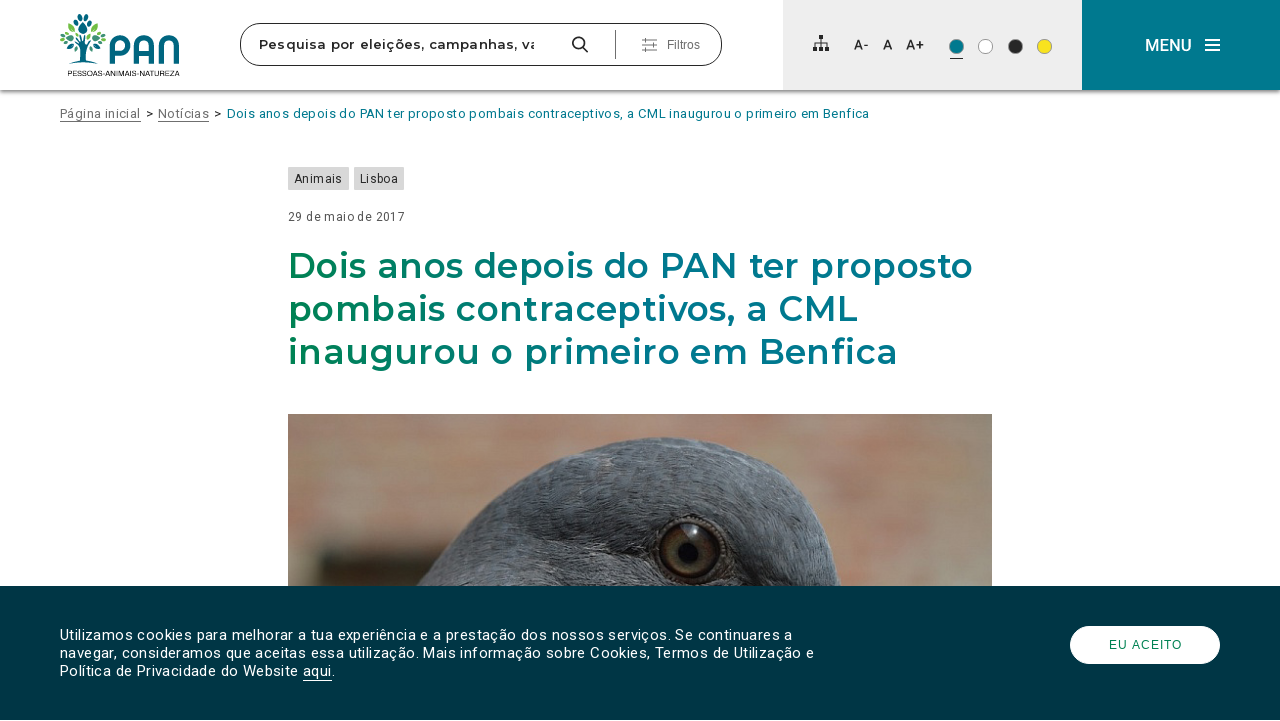

--- FILE ---
content_type: text/html; charset=utf-8
request_url: https://www.google.com/recaptcha/api2/anchor?ar=1&k=6Lc-jZIUAAAAAGLW1l-csKIQj6CNa_dtfo_5VwJL&co=aHR0cHM6Ly93d3cucGFuLmNvbS5wdDo0NDM.&hl=en&v=PoyoqOPhxBO7pBk68S4YbpHZ&size=invisible&anchor-ms=20000&execute-ms=30000&cb=qq6g7q9ro4x7
body_size: 48600
content:
<!DOCTYPE HTML><html dir="ltr" lang="en"><head><meta http-equiv="Content-Type" content="text/html; charset=UTF-8">
<meta http-equiv="X-UA-Compatible" content="IE=edge">
<title>reCAPTCHA</title>
<style type="text/css">
/* cyrillic-ext */
@font-face {
  font-family: 'Roboto';
  font-style: normal;
  font-weight: 400;
  font-stretch: 100%;
  src: url(//fonts.gstatic.com/s/roboto/v48/KFO7CnqEu92Fr1ME7kSn66aGLdTylUAMa3GUBHMdazTgWw.woff2) format('woff2');
  unicode-range: U+0460-052F, U+1C80-1C8A, U+20B4, U+2DE0-2DFF, U+A640-A69F, U+FE2E-FE2F;
}
/* cyrillic */
@font-face {
  font-family: 'Roboto';
  font-style: normal;
  font-weight: 400;
  font-stretch: 100%;
  src: url(//fonts.gstatic.com/s/roboto/v48/KFO7CnqEu92Fr1ME7kSn66aGLdTylUAMa3iUBHMdazTgWw.woff2) format('woff2');
  unicode-range: U+0301, U+0400-045F, U+0490-0491, U+04B0-04B1, U+2116;
}
/* greek-ext */
@font-face {
  font-family: 'Roboto';
  font-style: normal;
  font-weight: 400;
  font-stretch: 100%;
  src: url(//fonts.gstatic.com/s/roboto/v48/KFO7CnqEu92Fr1ME7kSn66aGLdTylUAMa3CUBHMdazTgWw.woff2) format('woff2');
  unicode-range: U+1F00-1FFF;
}
/* greek */
@font-face {
  font-family: 'Roboto';
  font-style: normal;
  font-weight: 400;
  font-stretch: 100%;
  src: url(//fonts.gstatic.com/s/roboto/v48/KFO7CnqEu92Fr1ME7kSn66aGLdTylUAMa3-UBHMdazTgWw.woff2) format('woff2');
  unicode-range: U+0370-0377, U+037A-037F, U+0384-038A, U+038C, U+038E-03A1, U+03A3-03FF;
}
/* math */
@font-face {
  font-family: 'Roboto';
  font-style: normal;
  font-weight: 400;
  font-stretch: 100%;
  src: url(//fonts.gstatic.com/s/roboto/v48/KFO7CnqEu92Fr1ME7kSn66aGLdTylUAMawCUBHMdazTgWw.woff2) format('woff2');
  unicode-range: U+0302-0303, U+0305, U+0307-0308, U+0310, U+0312, U+0315, U+031A, U+0326-0327, U+032C, U+032F-0330, U+0332-0333, U+0338, U+033A, U+0346, U+034D, U+0391-03A1, U+03A3-03A9, U+03B1-03C9, U+03D1, U+03D5-03D6, U+03F0-03F1, U+03F4-03F5, U+2016-2017, U+2034-2038, U+203C, U+2040, U+2043, U+2047, U+2050, U+2057, U+205F, U+2070-2071, U+2074-208E, U+2090-209C, U+20D0-20DC, U+20E1, U+20E5-20EF, U+2100-2112, U+2114-2115, U+2117-2121, U+2123-214F, U+2190, U+2192, U+2194-21AE, U+21B0-21E5, U+21F1-21F2, U+21F4-2211, U+2213-2214, U+2216-22FF, U+2308-230B, U+2310, U+2319, U+231C-2321, U+2336-237A, U+237C, U+2395, U+239B-23B7, U+23D0, U+23DC-23E1, U+2474-2475, U+25AF, U+25B3, U+25B7, U+25BD, U+25C1, U+25CA, U+25CC, U+25FB, U+266D-266F, U+27C0-27FF, U+2900-2AFF, U+2B0E-2B11, U+2B30-2B4C, U+2BFE, U+3030, U+FF5B, U+FF5D, U+1D400-1D7FF, U+1EE00-1EEFF;
}
/* symbols */
@font-face {
  font-family: 'Roboto';
  font-style: normal;
  font-weight: 400;
  font-stretch: 100%;
  src: url(//fonts.gstatic.com/s/roboto/v48/KFO7CnqEu92Fr1ME7kSn66aGLdTylUAMaxKUBHMdazTgWw.woff2) format('woff2');
  unicode-range: U+0001-000C, U+000E-001F, U+007F-009F, U+20DD-20E0, U+20E2-20E4, U+2150-218F, U+2190, U+2192, U+2194-2199, U+21AF, U+21E6-21F0, U+21F3, U+2218-2219, U+2299, U+22C4-22C6, U+2300-243F, U+2440-244A, U+2460-24FF, U+25A0-27BF, U+2800-28FF, U+2921-2922, U+2981, U+29BF, U+29EB, U+2B00-2BFF, U+4DC0-4DFF, U+FFF9-FFFB, U+10140-1018E, U+10190-1019C, U+101A0, U+101D0-101FD, U+102E0-102FB, U+10E60-10E7E, U+1D2C0-1D2D3, U+1D2E0-1D37F, U+1F000-1F0FF, U+1F100-1F1AD, U+1F1E6-1F1FF, U+1F30D-1F30F, U+1F315, U+1F31C, U+1F31E, U+1F320-1F32C, U+1F336, U+1F378, U+1F37D, U+1F382, U+1F393-1F39F, U+1F3A7-1F3A8, U+1F3AC-1F3AF, U+1F3C2, U+1F3C4-1F3C6, U+1F3CA-1F3CE, U+1F3D4-1F3E0, U+1F3ED, U+1F3F1-1F3F3, U+1F3F5-1F3F7, U+1F408, U+1F415, U+1F41F, U+1F426, U+1F43F, U+1F441-1F442, U+1F444, U+1F446-1F449, U+1F44C-1F44E, U+1F453, U+1F46A, U+1F47D, U+1F4A3, U+1F4B0, U+1F4B3, U+1F4B9, U+1F4BB, U+1F4BF, U+1F4C8-1F4CB, U+1F4D6, U+1F4DA, U+1F4DF, U+1F4E3-1F4E6, U+1F4EA-1F4ED, U+1F4F7, U+1F4F9-1F4FB, U+1F4FD-1F4FE, U+1F503, U+1F507-1F50B, U+1F50D, U+1F512-1F513, U+1F53E-1F54A, U+1F54F-1F5FA, U+1F610, U+1F650-1F67F, U+1F687, U+1F68D, U+1F691, U+1F694, U+1F698, U+1F6AD, U+1F6B2, U+1F6B9-1F6BA, U+1F6BC, U+1F6C6-1F6CF, U+1F6D3-1F6D7, U+1F6E0-1F6EA, U+1F6F0-1F6F3, U+1F6F7-1F6FC, U+1F700-1F7FF, U+1F800-1F80B, U+1F810-1F847, U+1F850-1F859, U+1F860-1F887, U+1F890-1F8AD, U+1F8B0-1F8BB, U+1F8C0-1F8C1, U+1F900-1F90B, U+1F93B, U+1F946, U+1F984, U+1F996, U+1F9E9, U+1FA00-1FA6F, U+1FA70-1FA7C, U+1FA80-1FA89, U+1FA8F-1FAC6, U+1FACE-1FADC, U+1FADF-1FAE9, U+1FAF0-1FAF8, U+1FB00-1FBFF;
}
/* vietnamese */
@font-face {
  font-family: 'Roboto';
  font-style: normal;
  font-weight: 400;
  font-stretch: 100%;
  src: url(//fonts.gstatic.com/s/roboto/v48/KFO7CnqEu92Fr1ME7kSn66aGLdTylUAMa3OUBHMdazTgWw.woff2) format('woff2');
  unicode-range: U+0102-0103, U+0110-0111, U+0128-0129, U+0168-0169, U+01A0-01A1, U+01AF-01B0, U+0300-0301, U+0303-0304, U+0308-0309, U+0323, U+0329, U+1EA0-1EF9, U+20AB;
}
/* latin-ext */
@font-face {
  font-family: 'Roboto';
  font-style: normal;
  font-weight: 400;
  font-stretch: 100%;
  src: url(//fonts.gstatic.com/s/roboto/v48/KFO7CnqEu92Fr1ME7kSn66aGLdTylUAMa3KUBHMdazTgWw.woff2) format('woff2');
  unicode-range: U+0100-02BA, U+02BD-02C5, U+02C7-02CC, U+02CE-02D7, U+02DD-02FF, U+0304, U+0308, U+0329, U+1D00-1DBF, U+1E00-1E9F, U+1EF2-1EFF, U+2020, U+20A0-20AB, U+20AD-20C0, U+2113, U+2C60-2C7F, U+A720-A7FF;
}
/* latin */
@font-face {
  font-family: 'Roboto';
  font-style: normal;
  font-weight: 400;
  font-stretch: 100%;
  src: url(//fonts.gstatic.com/s/roboto/v48/KFO7CnqEu92Fr1ME7kSn66aGLdTylUAMa3yUBHMdazQ.woff2) format('woff2');
  unicode-range: U+0000-00FF, U+0131, U+0152-0153, U+02BB-02BC, U+02C6, U+02DA, U+02DC, U+0304, U+0308, U+0329, U+2000-206F, U+20AC, U+2122, U+2191, U+2193, U+2212, U+2215, U+FEFF, U+FFFD;
}
/* cyrillic-ext */
@font-face {
  font-family: 'Roboto';
  font-style: normal;
  font-weight: 500;
  font-stretch: 100%;
  src: url(//fonts.gstatic.com/s/roboto/v48/KFO7CnqEu92Fr1ME7kSn66aGLdTylUAMa3GUBHMdazTgWw.woff2) format('woff2');
  unicode-range: U+0460-052F, U+1C80-1C8A, U+20B4, U+2DE0-2DFF, U+A640-A69F, U+FE2E-FE2F;
}
/* cyrillic */
@font-face {
  font-family: 'Roboto';
  font-style: normal;
  font-weight: 500;
  font-stretch: 100%;
  src: url(//fonts.gstatic.com/s/roboto/v48/KFO7CnqEu92Fr1ME7kSn66aGLdTylUAMa3iUBHMdazTgWw.woff2) format('woff2');
  unicode-range: U+0301, U+0400-045F, U+0490-0491, U+04B0-04B1, U+2116;
}
/* greek-ext */
@font-face {
  font-family: 'Roboto';
  font-style: normal;
  font-weight: 500;
  font-stretch: 100%;
  src: url(//fonts.gstatic.com/s/roboto/v48/KFO7CnqEu92Fr1ME7kSn66aGLdTylUAMa3CUBHMdazTgWw.woff2) format('woff2');
  unicode-range: U+1F00-1FFF;
}
/* greek */
@font-face {
  font-family: 'Roboto';
  font-style: normal;
  font-weight: 500;
  font-stretch: 100%;
  src: url(//fonts.gstatic.com/s/roboto/v48/KFO7CnqEu92Fr1ME7kSn66aGLdTylUAMa3-UBHMdazTgWw.woff2) format('woff2');
  unicode-range: U+0370-0377, U+037A-037F, U+0384-038A, U+038C, U+038E-03A1, U+03A3-03FF;
}
/* math */
@font-face {
  font-family: 'Roboto';
  font-style: normal;
  font-weight: 500;
  font-stretch: 100%;
  src: url(//fonts.gstatic.com/s/roboto/v48/KFO7CnqEu92Fr1ME7kSn66aGLdTylUAMawCUBHMdazTgWw.woff2) format('woff2');
  unicode-range: U+0302-0303, U+0305, U+0307-0308, U+0310, U+0312, U+0315, U+031A, U+0326-0327, U+032C, U+032F-0330, U+0332-0333, U+0338, U+033A, U+0346, U+034D, U+0391-03A1, U+03A3-03A9, U+03B1-03C9, U+03D1, U+03D5-03D6, U+03F0-03F1, U+03F4-03F5, U+2016-2017, U+2034-2038, U+203C, U+2040, U+2043, U+2047, U+2050, U+2057, U+205F, U+2070-2071, U+2074-208E, U+2090-209C, U+20D0-20DC, U+20E1, U+20E5-20EF, U+2100-2112, U+2114-2115, U+2117-2121, U+2123-214F, U+2190, U+2192, U+2194-21AE, U+21B0-21E5, U+21F1-21F2, U+21F4-2211, U+2213-2214, U+2216-22FF, U+2308-230B, U+2310, U+2319, U+231C-2321, U+2336-237A, U+237C, U+2395, U+239B-23B7, U+23D0, U+23DC-23E1, U+2474-2475, U+25AF, U+25B3, U+25B7, U+25BD, U+25C1, U+25CA, U+25CC, U+25FB, U+266D-266F, U+27C0-27FF, U+2900-2AFF, U+2B0E-2B11, U+2B30-2B4C, U+2BFE, U+3030, U+FF5B, U+FF5D, U+1D400-1D7FF, U+1EE00-1EEFF;
}
/* symbols */
@font-face {
  font-family: 'Roboto';
  font-style: normal;
  font-weight: 500;
  font-stretch: 100%;
  src: url(//fonts.gstatic.com/s/roboto/v48/KFO7CnqEu92Fr1ME7kSn66aGLdTylUAMaxKUBHMdazTgWw.woff2) format('woff2');
  unicode-range: U+0001-000C, U+000E-001F, U+007F-009F, U+20DD-20E0, U+20E2-20E4, U+2150-218F, U+2190, U+2192, U+2194-2199, U+21AF, U+21E6-21F0, U+21F3, U+2218-2219, U+2299, U+22C4-22C6, U+2300-243F, U+2440-244A, U+2460-24FF, U+25A0-27BF, U+2800-28FF, U+2921-2922, U+2981, U+29BF, U+29EB, U+2B00-2BFF, U+4DC0-4DFF, U+FFF9-FFFB, U+10140-1018E, U+10190-1019C, U+101A0, U+101D0-101FD, U+102E0-102FB, U+10E60-10E7E, U+1D2C0-1D2D3, U+1D2E0-1D37F, U+1F000-1F0FF, U+1F100-1F1AD, U+1F1E6-1F1FF, U+1F30D-1F30F, U+1F315, U+1F31C, U+1F31E, U+1F320-1F32C, U+1F336, U+1F378, U+1F37D, U+1F382, U+1F393-1F39F, U+1F3A7-1F3A8, U+1F3AC-1F3AF, U+1F3C2, U+1F3C4-1F3C6, U+1F3CA-1F3CE, U+1F3D4-1F3E0, U+1F3ED, U+1F3F1-1F3F3, U+1F3F5-1F3F7, U+1F408, U+1F415, U+1F41F, U+1F426, U+1F43F, U+1F441-1F442, U+1F444, U+1F446-1F449, U+1F44C-1F44E, U+1F453, U+1F46A, U+1F47D, U+1F4A3, U+1F4B0, U+1F4B3, U+1F4B9, U+1F4BB, U+1F4BF, U+1F4C8-1F4CB, U+1F4D6, U+1F4DA, U+1F4DF, U+1F4E3-1F4E6, U+1F4EA-1F4ED, U+1F4F7, U+1F4F9-1F4FB, U+1F4FD-1F4FE, U+1F503, U+1F507-1F50B, U+1F50D, U+1F512-1F513, U+1F53E-1F54A, U+1F54F-1F5FA, U+1F610, U+1F650-1F67F, U+1F687, U+1F68D, U+1F691, U+1F694, U+1F698, U+1F6AD, U+1F6B2, U+1F6B9-1F6BA, U+1F6BC, U+1F6C6-1F6CF, U+1F6D3-1F6D7, U+1F6E0-1F6EA, U+1F6F0-1F6F3, U+1F6F7-1F6FC, U+1F700-1F7FF, U+1F800-1F80B, U+1F810-1F847, U+1F850-1F859, U+1F860-1F887, U+1F890-1F8AD, U+1F8B0-1F8BB, U+1F8C0-1F8C1, U+1F900-1F90B, U+1F93B, U+1F946, U+1F984, U+1F996, U+1F9E9, U+1FA00-1FA6F, U+1FA70-1FA7C, U+1FA80-1FA89, U+1FA8F-1FAC6, U+1FACE-1FADC, U+1FADF-1FAE9, U+1FAF0-1FAF8, U+1FB00-1FBFF;
}
/* vietnamese */
@font-face {
  font-family: 'Roboto';
  font-style: normal;
  font-weight: 500;
  font-stretch: 100%;
  src: url(//fonts.gstatic.com/s/roboto/v48/KFO7CnqEu92Fr1ME7kSn66aGLdTylUAMa3OUBHMdazTgWw.woff2) format('woff2');
  unicode-range: U+0102-0103, U+0110-0111, U+0128-0129, U+0168-0169, U+01A0-01A1, U+01AF-01B0, U+0300-0301, U+0303-0304, U+0308-0309, U+0323, U+0329, U+1EA0-1EF9, U+20AB;
}
/* latin-ext */
@font-face {
  font-family: 'Roboto';
  font-style: normal;
  font-weight: 500;
  font-stretch: 100%;
  src: url(//fonts.gstatic.com/s/roboto/v48/KFO7CnqEu92Fr1ME7kSn66aGLdTylUAMa3KUBHMdazTgWw.woff2) format('woff2');
  unicode-range: U+0100-02BA, U+02BD-02C5, U+02C7-02CC, U+02CE-02D7, U+02DD-02FF, U+0304, U+0308, U+0329, U+1D00-1DBF, U+1E00-1E9F, U+1EF2-1EFF, U+2020, U+20A0-20AB, U+20AD-20C0, U+2113, U+2C60-2C7F, U+A720-A7FF;
}
/* latin */
@font-face {
  font-family: 'Roboto';
  font-style: normal;
  font-weight: 500;
  font-stretch: 100%;
  src: url(//fonts.gstatic.com/s/roboto/v48/KFO7CnqEu92Fr1ME7kSn66aGLdTylUAMa3yUBHMdazQ.woff2) format('woff2');
  unicode-range: U+0000-00FF, U+0131, U+0152-0153, U+02BB-02BC, U+02C6, U+02DA, U+02DC, U+0304, U+0308, U+0329, U+2000-206F, U+20AC, U+2122, U+2191, U+2193, U+2212, U+2215, U+FEFF, U+FFFD;
}
/* cyrillic-ext */
@font-face {
  font-family: 'Roboto';
  font-style: normal;
  font-weight: 900;
  font-stretch: 100%;
  src: url(//fonts.gstatic.com/s/roboto/v48/KFO7CnqEu92Fr1ME7kSn66aGLdTylUAMa3GUBHMdazTgWw.woff2) format('woff2');
  unicode-range: U+0460-052F, U+1C80-1C8A, U+20B4, U+2DE0-2DFF, U+A640-A69F, U+FE2E-FE2F;
}
/* cyrillic */
@font-face {
  font-family: 'Roboto';
  font-style: normal;
  font-weight: 900;
  font-stretch: 100%;
  src: url(//fonts.gstatic.com/s/roboto/v48/KFO7CnqEu92Fr1ME7kSn66aGLdTylUAMa3iUBHMdazTgWw.woff2) format('woff2');
  unicode-range: U+0301, U+0400-045F, U+0490-0491, U+04B0-04B1, U+2116;
}
/* greek-ext */
@font-face {
  font-family: 'Roboto';
  font-style: normal;
  font-weight: 900;
  font-stretch: 100%;
  src: url(//fonts.gstatic.com/s/roboto/v48/KFO7CnqEu92Fr1ME7kSn66aGLdTylUAMa3CUBHMdazTgWw.woff2) format('woff2');
  unicode-range: U+1F00-1FFF;
}
/* greek */
@font-face {
  font-family: 'Roboto';
  font-style: normal;
  font-weight: 900;
  font-stretch: 100%;
  src: url(//fonts.gstatic.com/s/roboto/v48/KFO7CnqEu92Fr1ME7kSn66aGLdTylUAMa3-UBHMdazTgWw.woff2) format('woff2');
  unicode-range: U+0370-0377, U+037A-037F, U+0384-038A, U+038C, U+038E-03A1, U+03A3-03FF;
}
/* math */
@font-face {
  font-family: 'Roboto';
  font-style: normal;
  font-weight: 900;
  font-stretch: 100%;
  src: url(//fonts.gstatic.com/s/roboto/v48/KFO7CnqEu92Fr1ME7kSn66aGLdTylUAMawCUBHMdazTgWw.woff2) format('woff2');
  unicode-range: U+0302-0303, U+0305, U+0307-0308, U+0310, U+0312, U+0315, U+031A, U+0326-0327, U+032C, U+032F-0330, U+0332-0333, U+0338, U+033A, U+0346, U+034D, U+0391-03A1, U+03A3-03A9, U+03B1-03C9, U+03D1, U+03D5-03D6, U+03F0-03F1, U+03F4-03F5, U+2016-2017, U+2034-2038, U+203C, U+2040, U+2043, U+2047, U+2050, U+2057, U+205F, U+2070-2071, U+2074-208E, U+2090-209C, U+20D0-20DC, U+20E1, U+20E5-20EF, U+2100-2112, U+2114-2115, U+2117-2121, U+2123-214F, U+2190, U+2192, U+2194-21AE, U+21B0-21E5, U+21F1-21F2, U+21F4-2211, U+2213-2214, U+2216-22FF, U+2308-230B, U+2310, U+2319, U+231C-2321, U+2336-237A, U+237C, U+2395, U+239B-23B7, U+23D0, U+23DC-23E1, U+2474-2475, U+25AF, U+25B3, U+25B7, U+25BD, U+25C1, U+25CA, U+25CC, U+25FB, U+266D-266F, U+27C0-27FF, U+2900-2AFF, U+2B0E-2B11, U+2B30-2B4C, U+2BFE, U+3030, U+FF5B, U+FF5D, U+1D400-1D7FF, U+1EE00-1EEFF;
}
/* symbols */
@font-face {
  font-family: 'Roboto';
  font-style: normal;
  font-weight: 900;
  font-stretch: 100%;
  src: url(//fonts.gstatic.com/s/roboto/v48/KFO7CnqEu92Fr1ME7kSn66aGLdTylUAMaxKUBHMdazTgWw.woff2) format('woff2');
  unicode-range: U+0001-000C, U+000E-001F, U+007F-009F, U+20DD-20E0, U+20E2-20E4, U+2150-218F, U+2190, U+2192, U+2194-2199, U+21AF, U+21E6-21F0, U+21F3, U+2218-2219, U+2299, U+22C4-22C6, U+2300-243F, U+2440-244A, U+2460-24FF, U+25A0-27BF, U+2800-28FF, U+2921-2922, U+2981, U+29BF, U+29EB, U+2B00-2BFF, U+4DC0-4DFF, U+FFF9-FFFB, U+10140-1018E, U+10190-1019C, U+101A0, U+101D0-101FD, U+102E0-102FB, U+10E60-10E7E, U+1D2C0-1D2D3, U+1D2E0-1D37F, U+1F000-1F0FF, U+1F100-1F1AD, U+1F1E6-1F1FF, U+1F30D-1F30F, U+1F315, U+1F31C, U+1F31E, U+1F320-1F32C, U+1F336, U+1F378, U+1F37D, U+1F382, U+1F393-1F39F, U+1F3A7-1F3A8, U+1F3AC-1F3AF, U+1F3C2, U+1F3C4-1F3C6, U+1F3CA-1F3CE, U+1F3D4-1F3E0, U+1F3ED, U+1F3F1-1F3F3, U+1F3F5-1F3F7, U+1F408, U+1F415, U+1F41F, U+1F426, U+1F43F, U+1F441-1F442, U+1F444, U+1F446-1F449, U+1F44C-1F44E, U+1F453, U+1F46A, U+1F47D, U+1F4A3, U+1F4B0, U+1F4B3, U+1F4B9, U+1F4BB, U+1F4BF, U+1F4C8-1F4CB, U+1F4D6, U+1F4DA, U+1F4DF, U+1F4E3-1F4E6, U+1F4EA-1F4ED, U+1F4F7, U+1F4F9-1F4FB, U+1F4FD-1F4FE, U+1F503, U+1F507-1F50B, U+1F50D, U+1F512-1F513, U+1F53E-1F54A, U+1F54F-1F5FA, U+1F610, U+1F650-1F67F, U+1F687, U+1F68D, U+1F691, U+1F694, U+1F698, U+1F6AD, U+1F6B2, U+1F6B9-1F6BA, U+1F6BC, U+1F6C6-1F6CF, U+1F6D3-1F6D7, U+1F6E0-1F6EA, U+1F6F0-1F6F3, U+1F6F7-1F6FC, U+1F700-1F7FF, U+1F800-1F80B, U+1F810-1F847, U+1F850-1F859, U+1F860-1F887, U+1F890-1F8AD, U+1F8B0-1F8BB, U+1F8C0-1F8C1, U+1F900-1F90B, U+1F93B, U+1F946, U+1F984, U+1F996, U+1F9E9, U+1FA00-1FA6F, U+1FA70-1FA7C, U+1FA80-1FA89, U+1FA8F-1FAC6, U+1FACE-1FADC, U+1FADF-1FAE9, U+1FAF0-1FAF8, U+1FB00-1FBFF;
}
/* vietnamese */
@font-face {
  font-family: 'Roboto';
  font-style: normal;
  font-weight: 900;
  font-stretch: 100%;
  src: url(//fonts.gstatic.com/s/roboto/v48/KFO7CnqEu92Fr1ME7kSn66aGLdTylUAMa3OUBHMdazTgWw.woff2) format('woff2');
  unicode-range: U+0102-0103, U+0110-0111, U+0128-0129, U+0168-0169, U+01A0-01A1, U+01AF-01B0, U+0300-0301, U+0303-0304, U+0308-0309, U+0323, U+0329, U+1EA0-1EF9, U+20AB;
}
/* latin-ext */
@font-face {
  font-family: 'Roboto';
  font-style: normal;
  font-weight: 900;
  font-stretch: 100%;
  src: url(//fonts.gstatic.com/s/roboto/v48/KFO7CnqEu92Fr1ME7kSn66aGLdTylUAMa3KUBHMdazTgWw.woff2) format('woff2');
  unicode-range: U+0100-02BA, U+02BD-02C5, U+02C7-02CC, U+02CE-02D7, U+02DD-02FF, U+0304, U+0308, U+0329, U+1D00-1DBF, U+1E00-1E9F, U+1EF2-1EFF, U+2020, U+20A0-20AB, U+20AD-20C0, U+2113, U+2C60-2C7F, U+A720-A7FF;
}
/* latin */
@font-face {
  font-family: 'Roboto';
  font-style: normal;
  font-weight: 900;
  font-stretch: 100%;
  src: url(//fonts.gstatic.com/s/roboto/v48/KFO7CnqEu92Fr1ME7kSn66aGLdTylUAMa3yUBHMdazQ.woff2) format('woff2');
  unicode-range: U+0000-00FF, U+0131, U+0152-0153, U+02BB-02BC, U+02C6, U+02DA, U+02DC, U+0304, U+0308, U+0329, U+2000-206F, U+20AC, U+2122, U+2191, U+2193, U+2212, U+2215, U+FEFF, U+FFFD;
}

</style>
<link rel="stylesheet" type="text/css" href="https://www.gstatic.com/recaptcha/releases/PoyoqOPhxBO7pBk68S4YbpHZ/styles__ltr.css">
<script nonce="1djO64urzRckx01Aygyy4g" type="text/javascript">window['__recaptcha_api'] = 'https://www.google.com/recaptcha/api2/';</script>
<script type="text/javascript" src="https://www.gstatic.com/recaptcha/releases/PoyoqOPhxBO7pBk68S4YbpHZ/recaptcha__en.js" nonce="1djO64urzRckx01Aygyy4g">
      
    </script></head>
<body><div id="rc-anchor-alert" class="rc-anchor-alert"></div>
<input type="hidden" id="recaptcha-token" value="[base64]">
<script type="text/javascript" nonce="1djO64urzRckx01Aygyy4g">
      recaptcha.anchor.Main.init("[\x22ainput\x22,[\x22bgdata\x22,\x22\x22,\[base64]/[base64]/[base64]/bmV3IHJbeF0oY1swXSk6RT09Mj9uZXcgclt4XShjWzBdLGNbMV0pOkU9PTM/bmV3IHJbeF0oY1swXSxjWzFdLGNbMl0pOkU9PTQ/[base64]/[base64]/[base64]/[base64]/[base64]/[base64]/[base64]/[base64]\x22,\[base64]\x22,\[base64]/DumcVwobDmFVyw5tSwoDCsHvDniJtFWjDnsOgWG7Dhncdw43DqgbCmcOTdcKtLQpCw5rDgkLChV9AwrfCmMOFNsODMMOnwpbDr8ONaFFNEULCt8OnIiXDq8KRM8KuS8KaRTPCuFBzwrbDgC/CrVrDojQWwo3Dk8KUwprDhl5YccOmw6wvFAIfwotow7I0D8ONw703woMrPm9xwqB9esKQw7rDpsODw6YLEsOKw7vDrsOOwqotMQHCs8KraMKhcj/DvAsYwqfDkz/CowZ/[base64]/Cokd0OFDCucKUelpyw6LCpMKvUlFgaMK/UGHDo8KIXGvDjsKdw6x1H2dHHsOEB8KNHBxpL1bDpVTCgiohw6/DkMKBwqdWSw7CiHxCGsK3w77CrzzCrFLCmsKJfMK8wqoRI8KpJ3xZw6J/DsOhAwNqwpPDr3Q+TVxGw7/DhnY+wowHw6MAdHocTsKvw4Bjw51iaMK9w4YREcK5HMKzPi7DsMOSRTdSw6nCu8OjYA8KIyzDucOXw7R7BRURw4oewqPDgMK/e8Ozw58rw4XDg2PDl8KnwpTDp8OhVMO/[base64]/Di2HCk8O9wrgxFMOIwp3CpEE6w7VkeMOHMDfCsnnCh3olZTrChMOow6fCjTAnXU07E8KswooNwptMw4HDmGlkBV/CpxHDmsK7aQnCs8OOwpYkw7I/w5YOwrtpdsKgQFBwScOkwoXCnUkmwrDDssOJwodFW8KsDMOXw68ewqXCoCXCucKgw5DDhcKawo9Rw7fDkcKTV0ROw4/[base64]/ccOKwoTDiCrDhkDCr3ECXcOew6gewr1HwqAuXXHCjMOCbigHJcKXTUgEwqARLFXCjsKrw6wEacOMwpVjwoTDgsKFw782w7zCog/CisOyw6EUw4zDmsKLwoFDwqU4BMKROsOFTj9XwqXDpMOiw6LDnXHDnAI2wo3Dln9kL8OaBXAMw58ewpdmKxTCtWEGwrF+wrHDlsKNw4XCoE9oMcKcw57Cv8KOMcOANcOrw4QGwr/CrsOkPsORRcONS8KWNBzCihkOw5bDp8Kpw6LDvH7DnsO2w6UyUUHDpmwsw6pjagTCgSbDmcKlUWR5CMKREcKDw4zDlARswq/Cmm3Dr1/DpMO8wpJxQmPCn8Ovah99wrJmwq0xw6/CncKWWhxDwoHCocKqw7gHT3LDhMOww5PClV9Uw4XDk8KVKBp1Y8OIF8Ovw6XDnzLDjMOKw4XCqcOEK8OpRcK+K8OVw4bCqkDDt2xAwpPCs2BPZxFpwqE6S0Ihw67Cqm7DucKEL8OAdsOOXcOOwrbDl8KOUsOxw6LChsOkfcKrw5rCh8KALxjCkDfDv1/DoxpeWAsFwrDDgQbClsOvw4jCm8OFwqBFNMKlwohKOh5kwp12w7JBwrzDtHoewqTChD83M8OBwpbClMKhZ3rCmsOcBcOgOsKPHTsEQE/CgsK4c8KCwqxgw4nCvys1wokfw7nCtsKYZkNGRiAswoXDnz3CoFvCiF3DqsOKPcKQw4jDlgDDu8KyYCLDuzR+w6w5b8Kfwp/[base64]/[base64]/[base64]/[base64]/wr/CkzPCm8KEMsOWVcK3wrHDn3zDhQ4awrLCmcOpw6oEwqpSw7nDscOLbl3DkmtYHk/CrTbCvwjCkndufSzDqcK+dxl4woTDmljDisOLWMK6Dkkoe8KadsOJwojCnFXDlsKVEsOZwqDCv8KLw5UcL3XCrsK0w58Pw4nDnMOqPMKFa8KMwq/DvsOawqgeacOAYcKzU8Olwr4ywo5jXgJmBjLCs8O6UVnDp8Ozw5NAwrHDhcOqajjDqExAwpTCiRwaEAoHCsKHV8KYZU9Tw7/DgFZmw5jCo3N4CMKRZwvDtcOowq4GwptZwrUKw6zChMKlwpXDvFPCkmw+w7l6F8KYRTXCucK+AsOSJVXDmikCwqrDjDzCicOkw6zCo11AKA/CvsK3wp9mccKHw5ZewofDvCTDmxcOw4I2w7siwrXDpRljw7QsCcKKWydqTgPDtMOYeEfCjsO6wqRxwqlow7TCt8OQw6Qqb8O7w40eQRvDtMKew4tiwq8NcsKXwpF5acKLwpnCnifDrn3CqcOnwqdcf1EEw61nD8K+bSIIwrVUTcKPwojDpj84M8OcGMOpYMKvScO/[base64]/CocKbAsO1WFcXGVcIGMO7w5RPw6BPccKFwrfDmkInOzs4wrnCuxANXB/ChDM3wofChxkiL8K0dsKVwrHDtUgPwq88w5fDjcKiwoLDvhxMwqJGw41ywpbDpjp8w55GNyRSw6spScOawrvDoE0XwrgkPsOYw5LCtsKpw5XDpn9WdiU5FlrDm8KefgDDsgNKcMO/A8OmwqYxw7jDusKmHGNAT8KOZ8Ooe8Kyw7o0wqjCp8K7PsOrcsONw6l8AwlQw6h7wqBAQykQHVHCq8O/Yk/Dj8KawoDCvQrDm8O7wrTDsjE5SBwRw6fDmMODMT40w5FLayIIVlzDiVEAwqfCgsKpGE4lGGUpw77CizbCqiTCl8Kmw43Dti1Kw7tKwoEQcMOWwpfDr3VYw6INLDo5woASa8OBHD3DnyAow7cbw5zCkGlkLU1/wpUfPcOPH2BtC8KXWMKTM21Xwr/DuMKywpRwKWrClTHCsEnDqghLEQ/[base64]/w5fDoWbDsmLDrnTCp0kyL1lXfsOGwrvDkToGTsKJw7xXwoLDgcOFwrJiwq5ZPcO8RMKwYQvCrcKAwp1UIsKVw5Rowq/[base64]/EcK7E8KtwqMmwo8MYsKUw4QPwoDCpHcPQkU2wpTCn17Dv8KiF2bChMKVw6IxwofChlzDhTwZwpFUIsOJw6c5wo80djLCi8Kvw68Mw6HDmQ/Cv1lVNXTDrsODCQorwoY5wp9RbiXDoyrDp8KUwr8Cw5zDqXkWw40GwoNvOFTDhcKqwr0Hw4M8w45Rw51two1hwrk4bBl/wqPCiR7Dn8KvwrPDjG19McKGw4jDvcKBEUg6OG/Cg8K3e3TDmsO1TMKtwrfCiQwlHcOkw6R6CMOuw4gCbcOWDsOGAGVxw7bDlsKnwojDlkh0w7wGwp3CnzbCr8KLYXcyw5RZw7wVCTnDlMKzKRDCiyktw4R5w6g/ZcOvTzMxw5XCtMKvMMKgwpMdwopmahQETSvDsXkwHsO0SzDDn8OFQMK5T3A3LsOBAsOqwpjDmS/[base64]/DpEXCtynDm2HCtMKKEUTDkWg7cMKHw50XHsKaXcOXw5JBw67DqQDCiRNmwrPDnMOSw4dRBcKFExsOeMODGEPCnGLDgcOdWCoAZsKFQTkBw71CYW7Dn2cpK23DoMKQwoQ8Z1rCn3/CgVXDhCg2w6lUwobDhcKuwonCksKFw7/DuW/Cr8KQG2nCncKsfsKxwrd5SMKRN8O8wpYqw7wLcinCkRfCkWIWbsKDW3nChRPDhXQFajtRw60Zw5NqwrY5w4bDj1XDvMK4w6IoXMKDJELCiD8CwqDDjMOCWWVIdMOmMsOueUPDhcKhPSpRw7c7BcKCc8KaC1V6LsOew4rDjwdAwrU+wq/Ch3jCvTfDkRsReVLClsOIwofChcK+RGrCmMO/[base64]/DhAhnTF8Ww7/DiMOEFhPDk8KMw5vDt8O/wpcuX1lkwqHCj8K9w4IBIsKMw6LDssKRKcK/w6nChsK4wrfCkG4+KcK0wpNfw6RWBcKlwp7Cu8KXMiLCqcOOUyXCmMKUAjbDmcKTwqXCt33DiRjDs8OQwp9UwrzCuMOKBzrDs2/CqCHDoMO7w7/[base64]/[base64]/wr/Du8OEaMOQZcOHw73CpMKTfFYvwrfCiMKMJMK/YsKqwq/[base64]/wqQJdsKJQyTDhErCtMOlw5LCm8Kkw6RzZsKjCsKuwrbDn8K0w4hNwoHDjT3CrcO4woEvfSRJDw8KworCrcKqasODUcKCBi7CpGbDsMOTwrpVwpUdUcODVRJSw5bCisKwcn1KbDjCgMKUFn/[base64]/Dn0dOUQPDt8K0wqrCpcOcwp3Cm8KXwqHCgsOwwqF+fkrChsKWNiclC8O7w64Lw6LDg8Onw7/[base64]/[base64]/WA9fHGUkwoEYw5kKwo3ChsKbKMKAw4rDnUVoWVk/XcKwXQ/[base64]/CkMKjD1kVBDI6wofChMOjMAfCrX/Dmj85UcOueMK0woUWwoLCssOHw7/Cu8OWw4A6McK4wqtrFsKaw7bCtWzCs8OKwqPCsFVgw47CgWXCmSTCicOSVCrDvEsdw7bCnjgUw7nDksKXw5zDlgvCrsO0w5l+woPCmE/CmcKLcDMdw6jCk2vCvMKtaMKvYMOrMiLCjFBtbsKTTsOwCjbClsODw6lKPHLDrGoeW8K/w4HDosKYEsO2CcOyA8Kvw6rCuxHDvRHDvMK1XsKMwqRDwrfDlzhddWjDgRvCrVFXdnhjwoHCmFfCo8O+cD7CnsKrQ8KBecKKVE/CgMKMwoHDscKgLT3CiWPDvHQ5w43CucKWw7nClMKmwqpxQAbCpMKvwrhvaMOHw6LDj1PDv8OlwpTDvEtxR8ONwqcWJ8KdwqTCvVJMEHHDnUY1w7nDg8K3w68BRhHCqCRQw4LCl3IvHUbDsEdoTsOiwrhHCMObbDFew5vCq8Kww77DgMOmw4rDpHzDi8OEwo/Ck07DiMOSw63ChsKbw6BZDQnDhMKlw5fDsMOtJzwBAVHDscOCw60bbcOaUsO/w7Z4QMKiw5w9wqnCqMOjw7fDr8K2wo3Cp23Dl37Cr3zDscOQa8K7VsO0XMKqwp/ChMOXDnvDsWtMwrM5wosiw7XCm8OGwoJ5wqLCt1g0c2Eowrc1w6vDuijDpRxhwrjDowNYJwHDmFdow7fDqh7Dq8K2R3FMQMKmw4HCi8Kjw6cGM8KHwrfCsDTCsTzCul8kw5hUZ0UBw4NowqADw4ktDMK4aDzDjsOEYw/DkWbCjwTDusKxeyYxw5rCt8OATmTDnMKCWsOMwpMVLsOSw68zG0wiaFQxwoDCuMOre8KKw4fDksOgXcOgw6wOD8O1CWrCgX3Dt2HCksKQw4/CjRokw5ZcD8KXbMK/OMOAQ8OBcw3CnMOOwpQ/cTXDqVw/[base64]/Dq8KtUMOQwqsEejLDjWJNwprDoz7CnCLDq8OyEcKTR1zDvWDCmzHCkMKYw7jClsOIwoLDswo3wovDncKqIMOFw4dQXcK/a8Kyw6IEC8K2wql/csKBw7LCjxUnKgHCj8Ojbyxxw5xWw57CnsKSPMKLw6Vow6zCkcO+JHceAsK8BcOlwqbCjl/[base64]/CrDgGwo4YDyvCoxPCvAwlPcOILhDCjSbDilPDjMKQT8K6fWTDsMOKQw4KccOZaULDt8K2F8OEMMOQwrtWNSHDksKOXcOXCcKww7fDhMOXwoHDnFXCtWQBMsORa07DqMKCwopXwpbChcKdw7rCv0oFwp0Wwq/CplvDnS52BBFuPMO8w6PDq8OWKcKBPcO2YMKUQiBYGzg5HMKvwotPQizDt8KQwo7CgFcdw7TCsg5ABcKyZxPCisKtwpTDp8K/Zz9QTMKsTX7Dqi9qwpnDgsKLI8Ouwo/DjQ3DpE/DhG3CjyjCjcOQw4XDp8KIw74lwoDDiW/Dh8KofDlww6cIw5XDmMOowoTCqcOXw5Z9woHDn8O8IXLCsDzCjnFiTMODesKBQ2pVMhPCiFQ5w6FvwrPDuVUswqcaw71fLk/Dm8KUwoPDpcOuTMOHEcOOLnrDr1bCq0LCo8KOMl/Ck8KETToHwpnCnkfCm8Ktwr3DjBnCpBkJw7xzccOCYHc+w5otIj3DnMKgw75rw40ycjfDtFl9wrA5wpnDsXDDocKow55KDhDDtgvCpMKhAMKpw712w6ZGMsOtw7/[base64]/Dv3rDr8KRaWjDhQp3IcOYw4XDsl7DpcK5w6djRwXCucOswofDkG8pw6PDrV3Dn8O8w7fCqSjDgV/Dn8KFw41WMMONBMOrw41vXw/CskgvN8Ohwro0wq/DuHXDj2DDusORwp/DsEnCqsKrw6HDhMKBVktgC8KEwqfChMOkU3vDh3bCv8OLRnTCrcKcbcOkwqHDnlXDuMOcw5XCkCpWw78Hw4XCrsOnwo7Ck20RXCnDl0TDi8KXI8OOEABDfiAuaMKUwqNRwqLCq1Ekw4l9wrZmHm4qw5kAGznCnELCnzxhwrkFw5jDvcO4Y8KTE1kRw6PCicKXPwp/w7sUw7ZFJDHDm8KFwoYnWcOZw5rDhRxmasONwojDvm11woAzD8KQfEvCpErCscO0woBTw53CpMKIwrXCn8KHKC/[base64]/Dqh/[base64]/[base64]/Dp8KFwpUuW1IaflYewpjCkT8YE8ObZWnDisKbZQ3Do3LCksOyw5J8w5zDn8O8w7YEUcKlwr00wo/Cun3Co8OcwosROMOobQDDo8OjYStwwooRb1bDjsKkw5bDk8OjwqsDKsKtPDkJw4oOwrViw7XDjWUmFsO+w5LDicK/[base64]/CucOhwoMGDTt1w59Vw41XFcOMYTDCt8KKwo3DjiQJMMOgwpUQwoBEcsK+C8O8wo47GEIaQcOhwrzCknfCsQxpw5BPw77CjMOBw69kSxTCpnN3w6Q8wpvDi8KQfmo5wpPCo00VXgcvw5fDm8KZYsOvw5XDv8OAwrbDv8KFwooIwoMDHS1lR8OSw7TDvRcdw5/Ds8KHQcKcw4PDo8KswoPDrcOqwpPCscKvwp3Coz3DvlTDpMK9wq96K8OwwqEnHiPDk0wtEgnDnMOvUcKSScO4w7LDkhNyecKqCWPDlsK3AcOxwqFvwoh3wqpkHsK2woZVV8OEUDFBwp59w6fDsRHDqUYsDX7Cn0PDkzVLw4wrwo/DlEsIw5bCncKWwoYtFEXDs2rDrsOoJnnDj8OUw7QTLsOGwrjDqxYGw5k+wpPCjMONw7Ygw4ZYLEjCnA8uw5RdwrPDlcOdN2jChmhFCGzCjcOWwrMCw5LCnQDDpcOJw7LCuMKLPQEywq9Aw7QrH8OjB8K7w4PCosO5woHCmMKLw4NdTx/[base64]/CjCJuw5fCusKJfW9jw5Aew4fCj0oWccOmccONV8KcQsOkwqvCqEfDqsOjw5/DnlsLFMKmJ8O+K2bDlAIsOMK7fsKGwpHDrVUHXizDrcKzwojDhsKrwqMXJAfDnybCgV4kPGVmwqB0JMO1wq/Dk8KKwoTCu8KIw7fDqcK9H8KOwrcMJ8KtOicTSknCuMO6w5onwp8+woQHWsOEwqjDuQ5AwqwEZGZnwqtDwpd0GMKLTMOow4fDj8Ohw7BRw7zCrsOcwqzDrcOZS2rCoR/DvU02ShkhDH3DpcKWZsKSJcKsNMOOCcOsecOSI8Ocw6rDvDxye8K5UT4Nw57CoQjDksOOwozCoSPDhwQlw6QdwovComEiwrXCvsKRwpvDhk3DvH7DkRLCgG83w5HChRs8aMKmZynCl8OiWcKUwqzDljAgBsO/[base64]/CrW5mwoY8OnVaJFrCjMOYwrJLa8Onw4LDn8OJw6x1dzx9FsOkw6tgw718PBgmXVvChcKgMXDDjMOKwosaBBjDosKpwqHCgE/DlxvDq8OaRm7DswMJBHXDrcOgwrfCjMKRa8OHMwV+wqcEw6DCj8Okw4/DuCgDXVp4RTVgw4Bvwq4Jw5AscMOXwpNqwqAYw4PCq8KCR8OFIm45HifCi8OMwpRIUcKlwrI1Q8K1wrxFKsObEMOvXMO0AMKZwqPDgDvCu8KuVHxrWMOMw4BfwpzCsFRUWsKFwqc3Dx3CnRQWPx5LagvDlsKxw7LCjCDCtcKLw4FCwphdwrB1NMOvwp5/[base64]/wrDDmcOdL8OVwrPCjBl0w6AAwrBTwrbDpmfDr8OjR8OUdsKYXcONH8OFP8O0w5fCsnbDpsK5w7TCog3ClkTCoD/CtCDDlcOswq1cOsOuKsKdCsKNw65cw6dlwrUww4RPw7YDwoI6KlZuLcKiwoE/w57CiQ8QEAAiw7bCqmAQw60dw7gWwqfCs8Okwq7ClDJDw6gNAsKDN8O+acKCW8KsVW3ClhYDWBhWwqjChsOzYMOEAgzDlcKSa8OTw4BXwqXCh1nCgcOhwp/[base64]/[base64]/DmQAUwp52w4LDp8OLwrHDsxzClMOew6UZNgRERWvDpF8QTzHDjjHDjyZ9acK0wqvDtE/Cj39GY8Ksw7BWU8KhRzzDqMOYwohyNcOoIw/CqMKnwpbDgsOJwrzCmgLCnXY1SxR0w7PDkcO4M8KNb31HF8OMwrd1w5TDrcKMwp7DlMK1wq/DsMK7NkXCuXgJwptKw7rDocOfPhDCniVqwoQ6w5/Dt8Oow6fChxkfwqfCiQkBwo52F3bDpcKBw4bCjcO6IDhlVUcJworCmsO/[base64]/wp54worDqsObK2TDiEg7KGDDhcOAwrnDh8O6w4RcWMOITsK/[base64]/CmRIdfgYzwoxdwozCuMOUwofCvcOnwrDDoHLCkMKlw6Ipw4AOw4dPNMKBw4fCmG/CmiXCkRtmI8KzMMKrO0Uew4IRfcOrwoouwrxOXcKww7gxw4dyW8Omw5xbAcOPEMOsw5ETwoInLcOwwp57cTohcVl2wow6KTbDqUtHwoXDkVjDnMKwVT/Cl8KEwqTDsMOkw4cVwq1QCiA+UAErPMO6w4skRVomwr54csKCwrnDkMOMbD3Dj8KSw7pGEBzCnBoywp5VwpxdP8Kzwp/Cp3c2VsOewo0Zw6HDnSHCv8O0CsKnN8KKGRXDkT/[base64]/Cl8OFwqApw6s1JMO0wr8BCWtrYsK4SjzDmRrCo8OowqA9wotQwpHDjgvCkitZWAomVcOSw4HDgMKxwrpTZxgvw68dewrDpSxCbF0mwpRJw5UOUcKzHMKhcn/Dt8K1NsONRsOtPVPDgwgyOAgLw6JhwoIQbl8OHgA5w73CusKKLMOOw6fCk8KISsO3w6nCjyI8JcKpwrY0w7ZpYE/CjyLCrMKbwofDkMKdwrDDv3B/[base64]/GsK1McOdw4zDqcKew6nCsMOmTcK8dxB4wr3CksOUw5NqwrXCoDHCkMOhw4bCr2nCkknDrHQJwqLCqUNMwoTCjUnDozV9wq3DijTDmsOSUQLCi8OXw7cuc8KZND0QAMK2w4Zbw7/[base64]/CgFPCqEjChzR9JMKEw7/ChSoZwp1sw6PCngddAHgyCQMAwprDvjbDnMOpeRDCv8OiRRl7wpkowq1ywqR9wrLDtEsQw7zDgzrCisOqI0vCggs/wpHCgBgPOAPCohVqTMORaVTCsFUxw7LDlsKnwppZQQLClVEzF8KlGcOXwqDDmyzCiHDDicOAfMK8w5TCvcOPwr96Iy3DncKIY8K9w4BxKsOZw5UewrjCp8KGJsK3w7kBw78nQ8OfemjCg8KvwpBBw7zCj8K1w6vDu8O+D0/DosKnJzPClVPCqETCqMKkw6wgSsOEV3pvchZBKWtuw5vCvz9bwrHCsGTDgcOEwq0kwo/[base64]/w5HCisKDw4rCvVVOwp0jMgjClsKJw4IYCMKWfXd3wrQBRcOlw5XCpnwMwp3Cj0zDssO9wqYxOD3Cn8K/wo1+am7DlcOGLsOMS8Oyw4EkwrQNMTvDt8OdDMOWZMOAEmjDglMWw6TDqMO4O23DtnzCoikYw6zDgRBCF8OkEcKPwp3CsVgowpvDpEPDtG3CqUjDn2/CkjHDqsKSwpE0ecKURXnDrGjCmsOhWcOgTX3DuGfCp1jDrCLCrsK7Ij9FwoxDw7vDq8O7w4LDk0/Cn8Kkw4PCvcO2VinCmxDCvMO0PMK/[base64]/wrfDrMO6wqzCvjjDo8OmwotmJsKTJH0Ve8OGKl3Dsn0hXcObG8KQwrQhFcO+wp7ChjdxPFUrwoklwrHDvcO/wozCisO8bF5OQMKgwqM8wpnCowRVXsKdw4fChcODFWx/CsOdwppBwr3Cv8OONH7CsR/Cs8O6w6kpw5DDr8KNA8KfAV3CrcONNHXDisOAwpPDo8Klwoxow6PDg8KKasKlZ8KRT13DpcO2WsOjwpYAWjtZw6LDsMObJX8VBMOVw4g+wrHCjcO/LMOQw4U1w7YBQxpPwoEKw6U9J2pwwogswp7DgMKwwoLClMO7J0fDuGnDjMOtw5UAwrNWwocuw4sYw6VbwpTDssOhQcKhbMOyUnoMwqTDucKww6PCj8Okwrglw6PCnsOcTSALDcKYKcO1R0cZwr/Dk8O2LcOZZwwSw6HCvXjDoHFiCMK+dTxDwoTChcKow6DDj2FYwrUfwoDDmH/CnwfChcOJwp3CtS1uSMO7woTCtg/CgT5qw68+wpXCjsOkKQd9w50/woDDmcOqw7lUC0DDg8OdAsONN8K9L30QFnJNHsO/w7EIVSXCoMKGeMKofMKdwrnCgsOTwopzDMKSCsK5EGxMbMK8XcKFRMK5w6YIF8OWwqvDp8OgZXvDkX3Dv8KCD8KowoMdw6bDjcOzw6rCuMKHBG/[base64]/wofCq3oOE8Kkw7FfcMK9wrDCg8O7wqbDuAlOwqMxw4AAw65fSTrDgAspIsKtwqLDjSvDmxdBSk/ChcOXOMOCw5jDh0jDs39AwplOw7zCnA3CqwvChcOWTcKjwqoPfXfDjMO/SsKiQsKMAsOUbMKoTMK1w4XCtQR9w5VDI24twqAMwpoMGgYUHMKIcMOxw5LDoMKscHXCsjFQfTDDjjbCu1XCucKPZcKWS2XDsAFfdMK+wrPDh8Obw54nTFdBwroFdwjCrERQwql3w51/[base64]/Dp8OWUsKQQkpMRhrDmcKMF07CtiHCh1nDqTt+wqTDp8OHQsOew6jCm8Oxw5nDlmYww7nCjDvDth/CjxhOw7ctw63DksOawrPDtMKafcKuw6LCg8OewrzDr35YQz/CjsKrYsOgwpB6Q1hpwqlDEVPCusOHw7DChsO6agfClTjDkjPCnsOiwq0udgPDpMOFw4pDw5XDomoGFMO+w7QuckDDtUJtw6zCpMOrE8ORFsKTw5hCfsOuw4/CtMOxw6BIRMKpw6LDpwheE8KPwpHClHDCpsOTT21zIsOGFcK/w4lXKcKIwoodZno9w5Yqwocjw4rCpgbDrsOFNFwOwrA3w58pwpcZw4B7NsK1S8K/F8Ocwo8gw6cywrfDvVJ/wqF1w5/CmgrCrhgPeTthw6F3HMKBwrLCtMK/wrXDq8KEw7Y1wqBcw5B8w6E4w4LCqkrCpMOJIMOrRF9ZWcKWwotvZcOuAC54RMKRdwXDlk86wqVuE8KlLnjCriHCicK0BsORw4nDnVDDjwXDpytoMsOhw6jCgGpYR1XCgcKuMMO7w4wvw65Pw5LCksKSM18YFn5/NsKSXsOfJsOtecO3UilDEz9uw5ooPsKHZcKkY8Ojw4nDnsOpw78xwpTCvhRiw6s2w5zDjMK5Z8KLMBs8woLCszIpU3RoWCQvw4NASsOpw6LDmCHDklDCuk8FccOEOcK/w4rDksK1UCHDj8KWA0bDg8ORAsOsDjsUZ8ORwo/CssKswp/[base64]/DtUsHw5HDt8O4IMO7wr7DjgfCnkE5woMNwrBGRsOPwqvCtcOTZTRHJBHDnhRMw6rDt8Kcw5YnS2HDhRMpw4AvGMK8wrTCqkcmw4lIXcOCw4MNwrkQdyASwrs5cUQjJx3Dl8OOwoUUwojCiEogXsKHQsKbwqEWLR/[base64]/DjMKewofDl8Kvw74kwrBcw67CgsOHcsK5wofDtEs5VW/Cm8Ojw5lyw5Aawo8Qwq7Crg4SQzliD0xRZsORCsOae8KjwpzCl8KnY8OHw4psw5V4w68UOgvCkjAlVAnCoDDCt8Krw5bDgWpvcsKgw7zCmcK4HcOow7fCgmd+w7PClVAZw5l4McK8KHXCrHoXQcO5J8KyKcKww71two4Ld8Okw4zCssONUWnDh8KXw73Ch8KLw6R/woMGVHU/wqPDpnopMcKmV8K/csO9w6sjWjrCi2pKHnt/[base64]/DrhvDuQzDqD/CkcOUwovClsObaQoEXMONw63CsMK3w5DCpcOyH0PClFvDscKrfcKfw71ewqTCk8Otwqtyw4xRXB0Jw4vCksOwScOqwplGwqrDtSbCiB/CqMOewrLDkMOOQcOBwqU0wozDqMKjw5FGw4LDgxLCpkvDpEYxw7fCs3bCvCtfXcKuQcOgw7NYw5TDgsO+E8KUMHNLbMO/w67DvsOrw7rDlMKDwo3CoMOgEcObUCPCvRPClsOZwqvDpMKmw4jCj8OUPcOyw5J0dUVQdkbDksOkasOrw6l0wqUhwqHDpsONw4tPw7nCmsKDbMOpwoNkw4QQSMOnTw7DuHrCn1cUw7LCuMOnTwfCm3FKbTPCs8OJTsKKwrEHw53DmMOJeQhyBsKaIWVSFcK/[base64]/Cg8OPwq/[base64]/Don/Dk8O8wrXCkwTChUvCr8Ktw77Dm8Odw6jDiysBfMOnVMK9RB3Dvj7DiDvDoMOXXS7Cmztswrt7w5LCjMOoFXVww7k+wq/CtjnDhUnDkEnDocKhfy3CqUkeEkUlw4Q/w5/CnsODek1Tw6ZlNE0eVw40OTvCvcKiwpPDjw3DsnVMbjMYw7DCsEnDjyrDn8KbPQLDgcKlSQTCusKGGD4dBTJsWUdqBBXDpw1hw6xkw6sXTcK/ecOOw5fDuhZpbsOqQFvCosKBwo7CmMOowqzChcO3w5TDvlrDvcK6FsKwwqZSwpjCvGzDjXrDrm8Gw70PYcKgIU3DgsK1w4RUXcKjO0HCvhUTw7rDpcOYbsKkwoNgHcO7wrpcdsODw689AMOZPcOiRXhswojCvz/DocOWDcKmwrvCvcOJwoVrw4TDqTLCgcOvw6rDgljDtsKKwohnw5zDgBN6w79iLnnDp8K+wo3Chi8OUcK4WsOtBht8ZWzDpcKBw4TCr8OuwrZzwqHDnsOScAE3wqfCrm/CgcKBwpQLEcKlwpLCqsKENyHDqsKFSXrChjsjwpfDuSMbw4pFwpsuw7QIw4TDncOHM8Kgw6dOQAMyQsOew6pRwqkyJDpfNBHDjnTChjFyw5/Do2ZnUVMQw5ZNw7TDu8OgJ8K+wovCv8K5J8ObOcOCwr8Cw7PCpG9fwp8Pw69JOMOzw6LCpsO4WwrCq8Ouwpd/PcKkwqDCpsKfVMObwrpLNgHDnRt7w5HDiwTCiMOefMO7bhh5w4nDmSgHwoI8QMK2KBDDscK/[base64]/[base64]/Ci8K0wp8vT8Oyw4jCr3dcGsOJw7pzA8KZwpduK8OewrHCn23Cp8OqQsKJKEXDkGQZw6/CgXfDsnkfw7RcTilCbTpOw7RjTDt0w4PDrQ4PP8OhZ8KfJB1MCCDCtsKHwpgUw4LDnUpEw7zCmyBKS8KwdsK/N0vCnHHCosK/[base64]/[base64]/f8OLw4Q5wpdGN8O/w7w6w43DjXPDgxzCosO0w5wFwqHCjHvDqk8tbcOrw6szwprChMKswoXCiCfCkMKnw5lXfE3CpcONw7LCsEPDtMO3w7DDjRfDlMOqfMOgTzEFJ3XCjB7DrsKIKMOcZcK2PUdzRXtSw6Yew5rCjcKgb8OtK8Kqw7p/Gwwrwot6ATPDlQtzdkfCpBnDk8Kiw5/[base64]/[base64]/DicOQYQ0nUSLCtxjCrCPDksKnU8OSwp7CqcKBLA0PGxLCkAFXFjl+AsKZw5Qxw6pjRXJBJ8OMwphmA8O+wpJsX8OBw59jw5nCvjrCsiJ7CcOmwqLCk8KhworDicO7w7/CvcKew7jDnMOHw6Z2wpVPDsOtMcOJw6B5wr/CtD0TdHwPBcKnUjRMOMKUBSDDqR1oVldwwr7Cn8Oiw5vCu8KlbMOITcKDeiNvw4F9wqzCpVc/bcKmY0DDoFbCpcKsfUDCh8KSCMO/ZhphHMOoP8O3EifDnglBwpk0w4gNe8Okwo3CscKSwpvCu8Olw5Ubwr90w6HDnnvCl8Orw4XChCfCuMKxwpEIf8O2DG7CpcKMFsK9csKbwojCtjHCpMKMO8K/LX0Gw7fDn8KJw5YtIMKRw6jCuxLCiMKlPcKdw5xtw7PCq8KDwr3CmjdCw7cnw5HDmsOBNMK1w5/CosKgTsO/HidXw51qwot0wq7DjxfCj8O+CDAXw5jDtsKkUwMow4/Ci8OGw6MkwpjCn8OXw4LDmn9VfUnCiCdRwqjDmMOSDCrDscO2ZMKxEMOWwrrDmVVDw6/CgFAKK0TDq8OLdnpLNRFCwpFEw5NvKMOWdcKiKT4mHQbDmMOYfgsDwooIw7dIScOUFHMswpHCqQxyw73Cg1Bxwp3CjMKLUyNdfWkxYS1FwoPDpsOGwpNCwpTDvVPDgMKEFMKFMU/Ds8KZdMK4wrTCrTHCicOOaMKYTVnCpxLDtsOQLi/[base64]/Chic7w6XCiUvDlsKsA3jCosKHw6phLcOTWMOsPmfCjj9QwqnDhQbDvcK8w5DDk8K6HGFvwrZ/w5sZDcOBLMOSwovCgmVjw5vDg3VOw4LDtxnCoH8Bw48GacO/U8Kqw6YcMxbDih5AL8KXIUnCg8KPw65swowGw5BxwoPDkMK1w7HCmQrDoVlpOsOydClkQUTDk2B1wpDDmBPCk8ONQhIvwohiBx57woLChMOCGBDCsHouU8OndMKYF8KOd8O2wolRwoXCoA8rElHCj1LCp3HCtGVoZ8O/[base64]/w6HDnjJnG8O2f8OkIMONwpFRdcKEw4jDujwyNUBTRMKlX8Kkw5kebmvDrlJ9GsOdwrjDlgDDnhliwonDtwXCisKVw4LDhhcvdGhJUMO6w6UVN8KCwoPCqMKXwr/DskA6w453L1poG8KQw43CvUluTsKYwq7Dl3tcGD3CoW86GcOJS8OyWhnDg8OudcKlwrcZwoHCjjjDihdDYAtaG1TDpcO2TRXDpcK+XsK8K2UZMsKVw7VzbsOJw69gw5/[base64]/CpV8qRMKYw6HCgj/DhMOWV8KhccKhw4klw6vDlx3Cj11ybMO1WMOFWBRUFMK5IsOawqZEacOYfkTCkcKFw6vDg8ONcmfCvxcIasKJMkXDvsO8w5Ykw5RsIi8pVsK/[base64]/csOnbSs2RhLDpDchw7cvwrfDgFLDvxDCt8OPw5LDny3DqMKPSTnDqBlgw6ohccOqAlTDgH7DunFFO8OpDzTChBVyworCqQ8Qw5PCg1HDu1lOwppGfDhjwpk8woh5RDLDgGx6d8O/wokWwpfDh8KAB8OgQcKKw4PDssOgd21Ow4TCicKsw6tLw6vCqG3CrMO3w4xdwqtHw5DDt8Oew7M+f0HCpSc8wrwbw7TDlMO/wrwLG0ZKwosyw7HDmQbDsMOAw5o4woRWwp8eTcO6wqbCtVhCwrY6Jk0Jw4bCo3TCoAxRw4EHw5bCoH/ChQPDhsO0w5xDDsOuw7LCtUEpFsKDwqFIw6M2YcKLRcOxw6EwXmAKwrYlw4EaMAIhw7AHw6MIwr4tw5hWAx02GDdIw5FcDhE7ZcKgQHXCmn95Jhxzw79HPsKYSWvCpVDDg19zcmrDgMKbwrc6bnbCt3/[base64]\x22],null,[\x22conf\x22,null,\x226Lc-jZIUAAAAAGLW1l-csKIQj6CNa_dtfo_5VwJL\x22,0,null,null,null,1,[21,125,63,73,95,87,41,43,42,83,102,105,109,121],[1017145,826],0,null,null,null,null,0,null,0,null,700,1,null,0,\[base64]/76lBhnEnQkZnOKMAhnM8xEZ\x22,0,0,null,null,1,null,0,0,null,null,null,0],\x22https://www.pan.com.pt:443\x22,null,[3,1,1],null,null,null,1,3600,[\x22https://www.google.com/intl/en/policies/privacy/\x22,\x22https://www.google.com/intl/en/policies/terms/\x22],\x22/A4Uplz8V3qeSu/InjSVJqAQj0selaNdlD++4RI0Ces\\u003d\x22,1,0,null,1,1768981765990,0,0,[69,205],null,[38],\x22RC-6YMgTGs4Go0jLA\x22,null,null,null,null,null,\x220dAFcWeA5Yh6Wg7JE4KGU9UWl3THaB6jxsdjDMb7lW7FTt5uYxy422xCcsiQhp3U5DEMweyBmSO6jjJnIxVdWwlbvjLJKd7WRdfQ\x22,1769064565976]");
    </script></body></html>

--- FILE ---
content_type: text/css
request_url: https://www.pan.com.pt/files/themes/pan_theme/assets/dist/pan_theme.min.css?ver=1.2.5
body_size: 37647
content:
/*!
 * Pan_theme Version 1.0.0 (http://pan_theme.com)
 * Copyright 2014-2023 Kobu Creative Digital Agency
 * Licensed under GPL-2.0 (http://www.gnu.org/licenses/gpl-2.0.html)
 */

@charset "UTF-8";.homepage-slider-container .slide .slide-container:after{background-color:#04533a;opacity:.5}.homepage-slider-container .slide body.color-a .slide-container:after,body.color-a .homepage-slider-container .slide .slide-container:after{background-color:#272727;opacity:.9}.homepage-slider-container .slide body.color-b .slide-container:after,body.color-b .homepage-slider-container .slide .slide-container:after{background-color:#fff;opacity:.9}.homepage-slider-container .slide body.color-c .slide-container:after,body.color-c .homepage-slider-container .slide .slide-container:after{background-color:#f8e31f;opacity:.9}#advanced-search,#events-title,#full-menu,#no-js-menu,#page-title,#search-results .search-area-gradient,.follow-and-comment,.gradient-bar{background-image:-webkit-linear-gradient(left,#008253,#00798f 85%);background-image:-webkit-gradient(linear,left top,right top,from(#008253),color-stop(85%,#00798f));background-image:-o-linear-gradient(left,#008253 0,#00798f 85%);background-image:linear-gradient(90deg,#008253 0,#00798f 85%);filter:progid:DXImageTransform.Microsoft.gradient(startColorstr="#008253",endColorstr="#00798f",GradientType=1)}#advanced-search,#cookies-notification,#full-menu,.article-container .article-content div.gallery,.article-container .article-content div.gallery-nav,.article-container .article-content div.video-gallery,.article-container .article-content ul.gallery,.article-container .article-content ul.gallery-nav,.article-container .article-content ul.video-gallery,.article-container .article-content ul.wp-block-gallery,.article-container .event-content div.gallery,.article-container .event-content div.gallery-nav,.article-container .event-content div.video-gallery,.article-container .event-content ul.gallery,.article-container .event-content ul.gallery-nav,.article-container .event-content ul.video-gallery,.article-container .event-content ul.wp-block-gallery,.article-container .top-content div.gallery,.article-container .top-content div.gallery-nav,.article-container .top-content div.video-gallery,.article-container .top-content ul.gallery,.article-container .top-content ul.gallery-nav,.article-container .top-content ul.video-gallery,.article-container .top-content ul.wp-block-gallery,.fixed-menu,.homepage-slider-container .homepage-slider,.mobile-search-group,.scroll-top,.search-group{opacity:1;pointer-events:auto;visibility:visible}.article-container .article-content div.hidden.gallery,.article-container .article-content div.hidden.gallery-nav,.article-container .article-content div.hidden.video-gallery,.article-container .article-content ul.hidden.gallery,.article-container .article-content ul.hidden.gallery-nav,.article-container .article-content ul.hidden.video-gallery,.article-container .article-content ul.hidden.wp-block-gallery,.article-container .event-content div.hidden.gallery,.article-container .event-content div.hidden.gallery-nav,.article-container .event-content div.hidden.video-gallery,.article-container .event-content ul.hidden.gallery,.article-container .event-content ul.hidden.gallery-nav,.article-container .event-content ul.hidden.video-gallery,.article-container .event-content ul.hidden.wp-block-gallery,.article-container .top-content div.hidden.gallery,.article-container .top-content div.hidden.gallery-nav,.article-container .top-content div.hidden.video-gallery,.article-container .top-content ul.hidden.gallery,.article-container .top-content ul.hidden.gallery-nav,.article-container .top-content ul.hidden.video-gallery,.article-container .top-content ul.hidden.wp-block-gallery,.hidden#advanced-search,.hidden#cookies-notification,.hidden#full-menu,.hidden.fixed-menu,.hidden.mobile-search-group,.hidden.scroll-top,.hidden.search-group,.homepage-slider-container .hidden.homepage-slider{opacity:0;pointer-events:none;visibility:hidden}.cards-slider .card-outer .card .card-img,.event-speakers ul li.speakers-group .photo,.featured-articles-slider .article-media .article-featured-image,.featured-articles-slider .article-media .article-featured-video-preview,.featured-articles-slider .article-media .empty-placeholder,.featured-taxonomies .featured-taxonomy .featured-taxonomy-articles .article-featured-image,.featured-taxonomies .featured-taxonomy .featured-taxonomy-articles .article-featured-video,.featured-taxonomies .featured-taxonomy .featured-taxonomy-articles .article-featured-video-preview,.full-width-img,.homepage-featured-articles-wrapper .featured-articles .article .article-featured-image,.homepage-featured-articles-wrapper .featured-articles .article .article-featured-video,.homepage-slider-container .slide,.media-container .video-placeholder,.posts-list .article-media .article-featured-image,.posts-list .article-media .article-featured-video-preview,.posts-list .article-media .empty-placeholder,.top-media,div.gallery-nav .miniature,ul.gallery-nav .miniature{background-position:50%;background-repeat:no-repeat;-webkit-background-size:cover;background-size:cover}#search-results .search-sidebar form .s-search-field,.cards-slider .card-outer .card .card-img img,.event-speakers ul li.speakers-group .photo img,.featured-articles-slider .article-media .article-featured-image img,.featured-articles-slider .article-media .article-featured-video-preview img,.featured-articles-slider .article-media .empty-placeholder img,.featured-taxonomies .featured-taxonomy .featured-taxonomy-articles .article-featured-image img,.featured-taxonomies .featured-taxonomy .featured-taxonomy-articles .article-featured-video img,.featured-taxonomies .featured-taxonomy .featured-taxonomy-articles .article-featured-video-preview img,.full-width-img img:not(.coverimg),.homepage-featured-articles-wrapper .featured-articles .article .article-featured-image img,.homepage-featured-articles-wrapper .featured-articles .article .article-featured-video img,.posts-list .article-media .article-featured-image img,.posts-list .article-media .article-featured-video-preview img,.posts-list .article-media .empty-placeholder img,.sr-only,.top-media img{clip:rect(0 0 0 0);clip:rect(0,0,0,0);height:1px;left:0;margin:-1px;overflow:hidden;padding:0;position:absolute!important;top:0;width:1px}.coverimg{height:100%;left:0;-o-object-fit:cover;object-fit:cover;position:absolute;top:0;width:100%;z-index:0}*{-webkit-box-sizing:border-box;-moz-box-sizing:border-box;box-sizing:border-box}.slick-slide{-webkit-text-size-adjust:100%}a,abbr,acronym,address,applet,article,aside,audio,b,big,blockquote,body,canvas,caption,center,cite,code,dd,del,details,dfn,div,dl,dt,em,embed,fieldset,figcaption,figure,footer,form,h1,h2,h3,h4,h5,h6,header,hgroup,html,i,iframe,img,ins,kbd,label,legend,li,mark,menu,nav,object,ol,output,p,pre,q,ruby,s,samp,section,small,span,strike,strong,sub,summary,sup,table,tbody,td,tfoot,th,thead,time,tr,tt,u,ul,var,video{border:0;font-size:100%;font:inherit;margin:0;padding:0;vertical-align:baseline}article,aside,details,figcaption,figure,footer,header,hgroup,menu,nav,section{display:block}ol,ul{list-style:none}blockquote,q{font-style:italic;quotes:none}table{border-collapse:collapse;border-spacing:0}img{max-width:100%}mark{background:none}select{max-width:100%}em{font-style:italic}strong{font-weight:700}p{margin:0 0 20px}h1,h2,h3,h4,h5,h6{font-family:Montserrat,Helvetica,sans-serif;font-weight:600;margin-bottom:15px}h1.mb0,h2.mb0,h3.mb0,h4.mb0,h5.mb0,h6.mb0{margin-bottom:0}h1{font-size:36.8px;font-size:2.3rem}h1.gradient{fill-color:transparent;-webkit-text-fill-color:transparent;-webkit-background-clip:text;background-clip:text;background-image:-webkit-linear-gradient(left,#008253,#00798f 50%);background-image:-webkit-gradient(linear,left top,right top,from(#008253),color-stop(50%,#00798f));background-image:-o-linear-gradient(left,#008253 0,#00798f 50%);background-image:linear-gradient(90deg,#008253 0,#00798f 50%);filter:progid:DXImageTransform.Microsoft.gradient(startColorstr="#008253",endColorstr="#00798f",GradientType=1);margin-bottom:40px}body.color-a h1.gradient,body.color-c h1.gradient{color:#272727}body.color-a h1.gradient,body.color-b h1.gradient,body.color-c h1.gradient{-webkit-text-fill-color:initial;-webkit-background-clip:initial;background-image:none;-webkit-filter:none;filter:none}body.color-b h1.gradient{color:#fff}h2{font-size:26.56px;font-size:1.66rem}h2.xl{font-size:36.8px;font-size:2.3rem}h2.lg{font-size:32px;font-size:2rem}h2.sm{font-size:19.2px;font-size:1.2rem}h2.homepage-title{fill-color:transparent;-webkit-text-fill-color:transparent;-webkit-background-clip:text;background-clip:text;background-image:-webkit-linear-gradient(left,#008253,#00798f 30%);background-image:-webkit-gradient(linear,left top,right top,from(#008253),color-stop(30%,#00798f));background-image:-o-linear-gradient(left,#008253 0,#00798f 30%);background-image:linear-gradient(90deg,#008253 0,#00798f 30%);filter:progid:DXImageTransform.Microsoft.gradient(startColorstr="#008253",endColorstr="#00798f",GradientType=1);font-size:84.8px;font-size:5.3rem;font-weight:700;letter-spacing:2px;line-height:1.125;margin-bottom:60px}body.color-a h2.homepage-title,body.color-c h2.homepage-title{color:#272727}body.color-a h2.homepage-title,body.color-b h2.homepage-title,body.color-c h2.homepage-title{-webkit-text-fill-color:initial;-webkit-background-clip:initial;background-image:none;-webkit-filter:none;filter:none}body.color-b h2.homepage-title{color:#fff}h3{font-size:19.2px;font-size:1.2rem}h3.lg{font-size:26.56px;font-size:1.66rem}h4{font-size:18.08px;font-size:1.13rem}h5,h6{font-size:16px;font-size:1rem}@-webkit-keyframes autofill{to{background:#006580;color:#fff}}@-webkit-keyframes autofill_transparent{to{background:transparent;color:#272727}}@-webkit-keyframes autofill_dark_loupe{to{background-color:transparent;background-image:url(../images/loupe.svg);background-position:0 0;background-repeat:no-repeat;-webkit-background-size:17px 17px;background-size:17px;color:#272727}}@-webkit-keyframes autofill_white_loupe{to{background-color:transparent;background-image:url(../images/loupe_white.svg);background-position:0 0;background-repeat:no-repeat;-webkit-background-size:17px 17px;background-size:17px;color:#fff}}@-webkit-keyframes autofill_dark_loupe_center{to{background-color:transparent;background-image:url(../images/loupe.svg);background-position:left 12px center;background-repeat:no-repeat;-webkit-background-size:17px 17px;background-size:17px;color:#272727}}@-webkit-keyframes autofill_white_loupe_center{to{background-color:transparent;background-image:url(../images/loupe_white.svg);background-position:left 12px center;background-repeat:no-repeat;-webkit-background-size:17px 17px;background-size:17px;color:#fff}}input:-webkit-autofill{-webkit-animation-fill-mode:both;-webkit-animation-name:autofill}input,select,textarea{-moz-appearance:none;appearance:none;-webkit-appearance:none;background-color:transparent;border:0;border-bottom:1px solid #272727;border-radius:0;color:#6f6f6f;font-family:Montserrat,Helvetica,sans-serif;font-size:13.92px;font-size:.87rem;font-weight:600;letter-spacing:.5px;line-height:1;outline:0;padding:0 0 10px;width:100%}body.color-a input,body.color-a select,body.color-a textarea,body.color-c input,body.color-c select,body.color-c textarea{color:#272727}.white-form input,.white-form select,.white-form textarea,body.color-b input,body.color-b select,body.color-b textarea{background-color:transparent;border-bottom:1px solid #fff;color:#fff}body.color-b .white-form input,body.color-b .white-form select,body.color-b .white-form textarea{border-bottom:1px solid #272727;color:#272727}body.color-c .white-form input,body.color-c .white-form select,body.color-c .white-form textarea{border-bottom:1px solid #f8e31f;color:#f8e31f}input.placeholder,select.placeholder,textarea.placeholder{color:#272727;opacity:1}.white-form input.placeholder,.white-form select.placeholder,.white-form textarea.placeholder,body.color-b input.placeholder,body.color-b select.placeholder,body.color-b textarea.placeholder{color:#fff}body.color-b .white-form input.placeholder,body.color-b .white-form select.placeholder,body.color-b .white-form textarea.placeholder{color:#272727}body.color-c .white-form input.placeholder,body.color-c .white-form select.placeholder,body.color-c .white-form textarea.placeholder{color:#f8e31f}input:-moz-placeholder,select:-moz-placeholder,textarea:-moz-placeholder{color:#272727;opacity:1}.white-form input:-moz-placeholder,.white-form select:-moz-placeholder,.white-form textarea:-moz-placeholder,body.color-b input:-moz-placeholder,body.color-b select:-moz-placeholder,body.color-b textarea:-moz-placeholder{color:#fff}body.color-b .white-form input:-moz-placeholder,body.color-b .white-form select:-moz-placeholder,body.color-b .white-form textarea:-moz-placeholder{color:#272727}body.color-c .white-form input:-moz-placeholder,body.color-c .white-form select:-moz-placeholder,body.color-c .white-form textarea:-moz-placeholder{color:#f8e31f}input::-moz-placeholder,select::-moz-placeholder,textarea::-moz-placeholder{color:#272727;opacity:1}.white-form input::-moz-placeholder,.white-form select::-moz-placeholder,.white-form textarea::-moz-placeholder,body.color-b input::-moz-placeholder,body.color-b select::-moz-placeholder,body.color-b textarea::-moz-placeholder{color:#fff}body.color-b .white-form input::-moz-placeholder,body.color-b .white-form select::-moz-placeholder,body.color-b .white-form textarea::-moz-placeholder{color:#272727}body.color-c .white-form input::-moz-placeholder,body.color-c .white-form select::-moz-placeholder,body.color-c .white-form textarea::-moz-placeholder{color:#f8e31f}input:-ms-input-placeholder,select:-ms-input-placeholder,textarea:-ms-input-placeholder{color:#272727;opacity:1}.white-form input:-ms-input-placeholder,.white-form select:-ms-input-placeholder,.white-form textarea:-ms-input-placeholder,body.color-b input:-ms-input-placeholder,body.color-b select:-ms-input-placeholder,body.color-b textarea:-ms-input-placeholder{color:#fff}body.color-b .white-form input:-ms-input-placeholder,body.color-b .white-form select:-ms-input-placeholder,body.color-b .white-form textarea:-ms-input-placeholder{color:#272727}body.color-c .white-form input:-ms-input-placeholder,body.color-c .white-form select:-ms-input-placeholder,body.color-c .white-form textarea:-ms-input-placeholder{color:#f8e31f}input::-webkit-input-placeholder,select::-webkit-input-placeholder,textarea::-webkit-input-placeholder{color:#272727;opacity:1}.white-form input::-webkit-input-placeholder,.white-form select::-webkit-input-placeholder,.white-form textarea::-webkit-input-placeholder,body.color-b input::-webkit-input-placeholder,body.color-b select::-webkit-input-placeholder,body.color-b textarea::-webkit-input-placeholder{color:#fff}body.color-b .white-form input::-webkit-input-placeholder,body.color-b .white-form select::-webkit-input-placeholder,body.color-b .white-form textarea::-webkit-input-placeholder{color:#272727}body.color-c .white-form input::-webkit-input-placeholder,body.color-c .white-form select::-webkit-input-placeholder,body.color-c .white-form textarea::-webkit-input-placeholder{color:#f8e31f}button{background-color:transparent;border:0;border-radius:0;cursor:pointer;font-size:12px;letter-spacing:0;outline:0;padding:0}.article-container .article-content .wp-block-button .wp-block-button__link,.article-container .event-content .wp-block-button .wp-block-button__link,.article-container .top-content .wp-block-button .wp-block-button__link,.btn,.post-navigation a,form button,input[type=submit]{background:#008253;border:1px solid #008253;border-radius:20px;color:#fff;cursor:pointer;display:inline-block;font-size:12.8px;font-size:.8rem;letter-spacing:1px;line-height:1;margin-bottom:0;margin-top:0;min-width:150px;padding:12px 30px;text-align:center;text-transform:uppercase;-webkit-transition:background-color .5s ease,border .5s ease,color .5s ease;-o-transition:background-color .5s ease,border .5s ease,color .5s ease;transition:background-color .5s ease,border .5s ease,color .5s ease;width:auto}.article-container .article-content .wp-block-button .wp-block-button__link:focus,.article-container .article-content .wp-block-button .wp-block-button__link:hover,.article-container .event-content .wp-block-button .wp-block-button__link:focus,.article-container .event-content .wp-block-button .wp-block-button__link:hover,.article-container .top-content .wp-block-button .wp-block-button__link:focus,.article-container .top-content .wp-block-button .wp-block-button__link:hover,.btn:focus,.btn:hover,.post-navigation a:focus,.post-navigation a:hover,form button:focus,form button:hover,input:focus[type=submit],input:hover[type=submit]{background-color:#000;border:1px solid #000;color:#fff}.btn.light-btn,.gradient-bar .btn-section .btn,.homepage-slider-container .slide .slide-container .slide-content .btn,body.color-b #advanced-search .search-container .search-inner-container form button[type=submit],body.color-b .article-container .article-content .wp-block-button .wp-block-button__link,body.color-b .article-container .event-content .wp-block-button .wp-block-button__link,body.color-b .article-container .top-content .wp-block-button .wp-block-button__link,body.color-b .container-schedule .container-shedule-inner .btn-section .btn,body.color-b .envolve-row .envolve-subsection a.btn,body.color-b .envolve-section .envolve-subsection a.btn,body.color-b .events-info-bar .btn-section .btn,body.color-b .search-by .button button,body.color-b .wpcf7-form input[type=submit],form button.light-btn,input.light-btn[type=submit]{background-color:#fff;border:1px solid #fff;color:#008253}.btn.light-btn:focus,.btn.light-btn:hover,.gradient-bar .btn-section .btn:focus,.gradient-bar .btn-section .btn:hover,.homepage-slider-container .slide .slide-container .slide-content .btn:focus,.homepage-slider-container .slide .slide-container .slide-content .btn:hover,body.color-b #advanced-search .search-container .search-inner-container form button:focus[type=submit],body.color-b #advanced-search .search-container .search-inner-container form button:hover[type=submit],body.color-b .article-container .article-content .wp-block-button .wp-block-button__link:focus,body.color-b .article-container .article-content .wp-block-button .wp-block-button__link:hover,body.color-b .article-container .event-content .wp-block-button .wp-block-button__link:focus,body.color-b .article-container .event-content .wp-block-button .wp-block-button__link:hover,body.color-b .article-container .top-content .wp-block-button .wp-block-button__link:focus,body.color-b .article-container .top-content .wp-block-button .wp-block-button__link:hover,body.color-b .container-schedule .container-shedule-inner .btn-section .btn:focus,body.color-b .container-schedule .container-shedule-inner .btn-section .btn:hover,body.color-b .envolve-row .envolve-subsection a.btn:focus,body.color-b .envolve-row .envolve-subsection a.btn:hover,body.color-b .envolve-section .envolve-subsection a.btn:focus,body.color-b .envolve-section .envolve-subsection a.btn:hover,body.color-b .events-info-bar .btn-section .btn:focus,body.color-b .events-info-bar .btn-section .btn:hover,body.color-b .search-by .button button:focus,body.color-b .search-by .button button:hover,body.color-b .wpcf7-form input:focus[type=submit],body.color-b .wpcf7-form input:hover[type=submit],form button.light-btn:focus,form button.light-btn:hover,input.light-btn:focus[type=submit],input.light-btn:hover[type=submit]{background-color:#fff;color:#000}body.color-c #cookies-notification .button .btn,body.color-c #page-title .btn-section .btn.light-btn,body.color-c .gradient-bar .btn-section .btn,body.color-c .homepage-slider-container .slide .slide-container .slide-content .btn,body.color-c .newsletter .newsletter-form form button,body.color-c .newsletter .newsletter-form form input[type=submit]{background-color:#fff;border:1px solid #fff;color:#0000c2}body.color-c #cookies-notification .button .btn:focus,body.color-c #cookies-notification .button .btn:hover,body.color-c #page-title .btn-section .btn.light-btn:focus,body.color-c #page-title .btn-section .btn.light-btn:hover,body.color-c .gradient-bar .btn-section .btn:focus,body.color-c .gradient-bar .btn-section .btn:hover,body.color-c .homepage-slider-container .slide .slide-container .slide-content .btn:focus,body.color-c .homepage-slider-container .slide .slide-container .slide-content .btn:hover,body.color-c .newsletter .newsletter-form form button:focus,body.color-c .newsletter .newsletter-form form button:hover,body.color-c .newsletter .newsletter-form form input:focus[type=submit],body.color-c .newsletter .newsletter-form form input:hover[type=submit]{background-color:#fff;color:#000}body.color-c #advanced-search .search-container .search-inner-container form button[type=submit],body.color-c .article-container .article-content .wp-block-button .wp-block-button__link,body.color-c .article-container .event-content .wp-block-button .wp-block-button__link,body.color-c .article-container .top-content .wp-block-button .wp-block-button__link,body.color-c .container-schedule .container-shedule-inner .btn-section .btn,body.color-c .envolve-row .envolve-subsection a.btn,body.color-c .envolve-section .envolve-subsection a.btn,body.color-c .events-info-bar .btn-section .btn,body.color-c .search-by .button button,body.color-c .wpcf7-form input[type=submit]{background-color:#0000c2;border:1px solid #0000c2;color:#fff}body.color-c #advanced-search .search-container .search-inner-container form button:focus[type=submit],body.color-c #advanced-search .search-container .search-inner-container form button:hover[type=submit],body.color-c .article-container .article-content .wp-block-button .wp-block-button__link:focus,body.color-c .article-container .article-content .wp-block-button .wp-block-button__link:hover,body.color-c .article-container .event-content .wp-block-button .wp-block-button__link:focus,body.color-c .article-container .event-content .wp-block-button .wp-block-button__link:hover,body.color-c .article-container .top-content .wp-block-button .wp-block-button__link:focus,body.color-c .article-container .top-content .wp-block-button .wp-block-button__link:hover,body.color-c .container-schedule .container-shedule-inner .btn-section .btn:focus,body.color-c .container-schedule .container-shedule-inner .btn-section .btn:hover,body.color-c .envolve-row .envolve-subsection a.btn:focus,body.color-c .envolve-row .envolve-subsection a.btn:hover,body.color-c .envolve-section .envolve-subsection a.btn:focus,body.color-c .envolve-section .envolve-subsection a.btn:hover,body.color-c .events-info-bar .btn-section .btn:focus,body.color-c .events-info-bar .btn-section .btn:hover,body.color-c .search-by .button button:focus,body.color-c .search-by .button button:hover,body.color-c .wpcf7-form input:focus[type=submit],body.color-c .wpcf7-form input:hover[type=submit]{background-color:#000;border:1px solid #000;color:#fff}.container-schedule .container-shedule-inner .btn-section .btn,.envolve-row .envolve-subsection a.btn,.envolve-section .envolve-subsection a.btn,.events-info-bar .btn-section .btn,body.color-b #cookies-notification .button .btn,body.color-b #page-title .btn-section .btn.light-btn,body.color-b .gradient-bar .btn-section .btn,body.color-b .homepage-slider-container .slide .slide-container .slide-content .btn,body.color-b .newsletter .newsletter-form form button,body.color-b .newsletter .newsletter-form form input[type=submit]{background-color:#008253;border:1px solid #008253;color:#fff}.container-schedule .container-shedule-inner .btn-section .btn:focus,.container-schedule .container-shedule-inner .btn-section .btn:hover,.envolve-row .envolve-subsection a.btn:focus,.envolve-row .envolve-subsection a.btn:hover,.envolve-section .envolve-subsection a.btn:focus,.envolve-section .envolve-subsection a.btn:hover,.events-info-bar .btn-section .btn:focus,.events-info-bar .btn-section .btn:hover,body.color-b #cookies-notification .button .btn:focus,body.color-b #cookies-notification .button .btn:hover,body.color-b #page-title .btn-section .btn.light-btn:focus,body.color-b #page-title .btn-section .btn.light-btn:hover,body.color-b .gradient-bar .btn-section .btn:focus,body.color-b .gradient-bar .btn-section .btn:hover,body.color-b .homepage-slider-container .slide .slide-container .slide-content .btn:focus,body.color-b .homepage-slider-container .slide .slide-container .slide-content .btn:hover,body.color-b .newsletter .newsletter-form form button:focus,body.color-b .newsletter .newsletter-form form button:hover,body.color-b .newsletter .newsletter-form form input:focus[type=submit],body.color-b .newsletter .newsletter-form form input:hover[type=submit]{background-color:#000;border:1px solid #000;color:#fff}.btn.ghost-btn,form button.ghost-btn,input.ghost-btn[type=submit]{background-color:transparent;border:1px solid #6f6f6f;color:#6f6f6f}.btn.ghost-btn:focus,.btn.ghost-btn:hover,form button.ghost-btn:focus,form button.ghost-btn:hover,input.ghost-btn:focus[type=submit],input.ghost-btn:hover[type=submit]{background-color:#6f6f6f;color:#fff}body.color-a .btn.ghost-btn,body.color-a form button.ghost-btn,body.color-a input.ghost-btn[type=submit],body.color-c .btn.ghost-btn,body.color-c form button.ghost-btn,body.color-c input.ghost-btn[type=submit],form body.color-a button.ghost-btn,form body.color-c button.ghost-btn{border:1px solid #272727;color:#272727}body.color-a .btn.ghost-btn:focus,body.color-a .btn.ghost-btn:hover,body.color-a form button.ghost-btn:focus,body.color-a form button.ghost-btn:hover,body.color-a input.ghost-btn:focus[type=submit],body.color-a input.ghost-btn:hover[type=submit],body.color-c .btn.ghost-btn:focus,body.color-c .btn.ghost-btn:hover,body.color-c form button.ghost-btn:focus,body.color-c form button.ghost-btn:hover,body.color-c input.ghost-btn:focus[type=submit],body.color-c input.ghost-btn:hover[type=submit],form body.color-a button.ghost-btn:focus,form body.color-a button.ghost-btn:hover,form body.color-c button.ghost-btn:focus,form body.color-c button.ghost-btn:hover{background-color:#272727;color:#fff}body.color-b .btn.ghost-btn,body.color-b form button.ghost-btn,body.color-b input.ghost-btn[type=submit],form body.color-b button.ghost-btn{border:1px solid #fff;color:#fff}body.color-b .btn.ghost-btn:focus,body.color-b .btn.ghost-btn:hover,body.color-b form button.ghost-btn:focus,body.color-b form button.ghost-btn:hover,body.color-b input.ghost-btn:focus[type=submit],body.color-b input.ghost-btn:hover[type=submit],form body.color-b button.ghost-btn:focus,form body.color-b button.ghost-btn:hover{background-color:#fff;color:#272727}#error-page .btn,#page-title .btn-section .btn.ghost-btn,body.color-b #search-results .search-sidebar button[type=submit],body.color-b .all-articles-btn,body.color-b .post-navigation a{background-color:transparent;border:1px solid #fff;color:#fff}#error-page .btn:focus,#error-page .btn:hover,#page-title .btn-section .btn.ghost-btn:focus,#page-title .btn-section .btn.ghost-btn:hover,body.color-b #search-results .search-sidebar button:focus[type=submit],body.color-b #search-results .search-sidebar button:hover[type=submit],body.color-b .all-articles-btn:focus,body.color-b .all-articles-btn:hover,body.color-b .post-navigation a:focus,body.color-b .post-navigation a:hover{background-color:#fff;color:#272727}.post-navigation a,body.color-b #error-page .btn,body.color-b #page-title .btn-section .btn.ghost-btn,body.color-c #error-page .btn,body.color-c #search-results .search-sidebar button[type=submit],body.color-c .all-articles-btn{background-color:transparent;border:1px solid #272727;color:#272727}.post-navigation a:focus,.post-navigation a:hover,body.color-b #error-page .btn:focus,body.color-b #error-page .btn:hover,body.color-b #page-title .btn-section .btn.ghost-btn:focus,body.color-b #page-title .btn-section .btn.ghost-btn:hover,body.color-c #error-page .btn:focus,body.color-c #error-page .btn:hover,body.color-c #search-results .search-sidebar button:focus[type=submit],body.color-c #search-results .search-sidebar button:hover[type=submit],body.color-c .all-articles-btn:focus,body.color-c .all-articles-btn:hover{background-color:#272727;color:#fff}input[type=checkbox],input[type=radio]{background-color:transparent;background-position:50%;background-repeat:no-repeat;-webkit-background-size:cover;background-size:cover;border:1px solid #6f6f6f;cursor:pointer;display:inline-block;height:14px;margin:0 10px 0 0;padding:0;position:relative;top:1px;width:14px}body.color-a input[type=checkbox],body.color-a input[type=radio],body.color-b .white-form input[type=checkbox],body.color-b .white-form input[type=radio],body.color-c input[type=checkbox],body.color-c input[type=radio]{border:1px solid #272727}.white-form input[type=checkbox],.white-form input[type=radio],body.color-a .newsletter input[type=checkbox],body.color-a .newsletter input[type=radio],body.color-b input[type=checkbox],body.color-b input[type=radio]{border:1px solid #fff}body.color-c .white-form input[type=checkbox],body.color-c .white-form input[type=radio]{border:1px solid #f8e31f}input[type=checkbox]:checked+span,input[type=radio]:checked+span{color:#008253}body.color-b input[type=checkbox]:checked+span,body.color-b input[type=radio]:checked+span,body.color-c .white-form input[type=checkbox]:checked+span,body.color-c .white-form input[type=radio]:checked+span{color:#f8e31f}body.color-c input[type=checkbox]:checked+span,body.color-c input[type=radio]:checked+span{color:#0000c2}.white-form input[type=checkbox]:checked+span,.white-form input[type=radio]:checked+span{color:#fff}body.color-b .white-form input[type=checkbox]:checked+span,body.color-b .white-form input[type=radio]:checked+span{color:#272727}input[type=radio]{border-radius:50%}input[type=checkbox]{border-radius:2px}input[type=radio]:checked{background-image:url(../images/option_circle.svg);background-position:50%;background-repeat:no-repeat;-webkit-background-size:8px 8px;background-size:8px;border:1px solid #008253}body.color-a input[type=radio]:checked{border:1px solid #008253}body.color-b input[type=radio]:checked,body.color-c .white-form input[type=radio]:checked{background-image:url(../images/option_circle_yellow.svg);border:1px solid #f8e31f}body.color-c input[type=radio]:checked{background-image:url(../images/option_circle_blue.svg);border:1px solid #0000c2}.white-form input[type=radio]:checked{background-image:url(../images/option_circle_white.svg);border:1px solid #fff}body.color-b .white-form input[type=radio]:checked{background-image:url(../images/option_circle_darkgray.svg);border:1px solid #272727}input[type=checkbox]:checked{background-color:#008253;border:1px solid #008253}body.color-a input[type=checkbox]:checked{border:1px solid #008253}body.color-b input[type=checkbox]:checked,body.color-c .white-form input[type=checkbox]:checked{background-color:#f8e31f;border:1px solid #f8e31f}body.color-c input[type=checkbox]:checked{background-color:#0000c2;border:1px solid #0000c2}.white-form input[type=checkbox]:checked{background-color:#fff;border:1px solid #fff}body.color-b .white-form input[type=checkbox]:checked{background-color:#272727;border:1px solid #272727}textarea{height:180px;line-height:22px}input:focus,textarea:focus{outline:none}select{background-image:url(../images/arrow_down.svg);background-position:100%;background-repeat:no-repeat;-webkit-background-size:13px 13px;background-size:13px}body.color-b select{background-image:url(../images/arrow_down_white.svg)}select option{color:#272727}.input-select{display:block;position:relative;width:100%}.input-select:after{background-image:url(../images/arrow_down.svg);background-position:50%;background-repeat:no-repeat;-webkit-background-size:100% 100%;background-size:100%;content:"";height:7px;pointer-events:none;position:absolute;right:0;top:4px;width:13px;z-index:999}body.color-b .input-select:after{background-image:url(../images/arrow_down_white.svg)}.input-select select{-webkit-appearance:none;-moz-appearance:none;appearance:none;background-image:none;width:100%}.options-group legend{border-bottom:1px solid #272727;color:#272727;font-family:Montserrat,Helvetica,sans-serif;font-size:13.92px;font-size:.87rem;font-weight:600;letter-spacing:.5px;line-height:1;margin-bottom:15px;padding:0 0 10px;width:100%}body.color-b .options-group legend{border-bottom:1px solid #fff;color:#fff}.options-group ul li{color:#6f6f6f;margin-bottom:5px}.options-group ul li:last-child{margin-bottom:0}body.color-a .options-group ul li,body.color-c .options-group ul li{color:#272727}body.color-b .options-group ul li{color:#fff}.wpcf7-form input:not([type=submit]):not([type=checkbox]):not([type=radio]),.wpcf7-form select,.wpcf7-form textarea{background-color:#fff;border:1px solid #a3a3a3;border-radius:3px;color:#272727;font-family:Roboto,Helvetica,sans-serif;font-weight:400;line-height:1.3;padding:15px}body.color-a .wpcf7-form input:not([type=submit]):not([type=checkbox]):not([type=radio]),body.color-a .wpcf7-form select,body.color-a .wpcf7-form textarea,body.color-c .wpcf7-form input:not([type=submit]):not([type=checkbox]):not([type=radio]),body.color-c .wpcf7-form select,body.color-c .wpcf7-form textarea{background-color:transparent;border:1px solid #272727}body.color-b .wpcf7-form input:not([type=submit]):not([type=checkbox]):not([type=radio]),body.color-b .wpcf7-form select,body.color-b .wpcf7-form textarea{background-color:transparent;border:1px solid #fff;color:#fff}.wpcf7-form input[type=submit]{color:#fff;font-family:Roboto,Helvetica,sans-serif;font-weight:400;margin-top:25px}.wpcf7-form .row{margin-left:-7.5px;margin-right:-7.5px}.wpcf7-form .row .col100,.wpcf7-form .row .col50{padding:7.5px}.wpcf7-form input:-webkit-autofill{-webkit-animation-fill-mode:both;-webkit-animation-name:autofill_light}.wpcf7-form .wpcf7-list-item{margin:0}.wpcf7-form .wpcf7-list-item label{position:relative}.wpcf7-form .wpcf7-list-item label input[type=checkbox],.wpcf7-form .wpcf7-list-item label input[type=radio]{left:0;position:absolute;top:2px}body.color-c .wpcf7-form .wpcf7-list-item label input[type=checkbox],body.color-c .wpcf7-form .wpcf7-list-item label input[type=radio]{border:1px solid #272727}body.color-c .wpcf7-form .wpcf7-list-item label input[type=checkbox]:checked,body.color-c .wpcf7-form .wpcf7-list-item label input[type=radio]:checked{border:1px solid #0000c2}.wpcf7-form .wpcf7-list-item label span{display:block;padding-left:35px;width:100%}.wpcf7-form .acceptance{margin-bottom:10px}.wpcf7-form .acceptance.light{color:#545454}body.color-a .wpcf7-form .acceptance.light,body.color-c .wpcf7-form .acceptance.light{color:#272727}body.color-b .wpcf7-form .acceptance.light{color:#fff}.wpcf7-form select{background-position:center right 15px}.wpcf7-form .input-v2 input:not([type=submit]):not([type=checkbox]):not([type=radio]),.wpcf7-form .input-v2 select,.wpcf7-form .input-v2 textarea{background-color:transparent;border:0;border-bottom:1px solid #272727;border-radius:0;font-family:Montserrat,Helvetica,sans-serif;font-size:13.92px;font-size:.87rem;font-weight:600;line-height:1;padding:0 0 10px}body.color-a .wpcf7-form .input-v2 input:not([type=submit]):not([type=checkbox]):not([type=radio]),body.color-a .wpcf7-form .input-v2 select,body.color-a .wpcf7-form .input-v2 textarea,body.color-c .wpcf7-form .input-v2 input:not([type=submit]):not([type=checkbox]):not([type=radio]),body.color-c .wpcf7-form .input-v2 select,body.color-c .wpcf7-form .input-v2 textarea{border:0;border-bottom:1px solid #272727}body.color-b .wpcf7-form .input-v2 input:not([type=submit]):not([type=checkbox]):not([type=radio]),body.color-b .wpcf7-form .input-v2 select,body.color-b .wpcf7-form .input-v2 textarea{border:0;border-bottom:1px solid #fff}.wpcf7-form .input-v2 select{background-position:top 4px right}.wpcf7-form .inline-label{display:block;width:100%}.wpcf7-form .inline-label>label{margin-right:20px}.wpcf7-form .inline-label>label,.wpcf7-form .inline-label>label+div,.wpcf7-form .inline-label>label+span{display:inline-block;min-width:170px;vertical-align:middle}.mc4wp-checkbox.mc4wp-checkbox-contact-form-7 label{position:relative}.mc4wp-checkbox.mc4wp-checkbox-contact-form-7 label input[type=checkbox],.mc4wp-checkbox.mc4wp-checkbox-contact-form-7 label input[type=radio]{left:0;position:absolute;top:2px}body.color-c .mc4wp-checkbox.mc4wp-checkbox-contact-form-7 label input[type=checkbox],body.color-c .mc4wp-checkbox.mc4wp-checkbox-contact-form-7 label input[type=radio]{border:1px solid #272727}body.color-c .mc4wp-checkbox.mc4wp-checkbox-contact-form-7 label input[type=checkbox]:checked,body.color-c .mc4wp-checkbox.mc4wp-checkbox-contact-form-7 label input[type=radio]:checked{border:1px solid #0000c2}.mc4wp-checkbox.mc4wp-checkbox-contact-form-7 label span{display:block;padding-left:35px;width:100%}span.wpcf7-not-valid-tip{color:#b20000;font-size:13.92px;font-size:.87rem;margin-top:10px}body.color-b span.wpcf7-not-valid-tip{color:#fff}body.color-c span.wpcf7-not-valid-tip{color:#0000c2}span.wpcf7-not-valid-tip:before{content:"> "}div.wpcf7-response-output{background-color:#008253;border:0;border-radius:5px;color:#fff;font-size:13.92px;font-size:.87rem;line-height:1.4;margin:35px 0 0;padding:10px 20px}body.color-b div.wpcf7-response-output{background-color:#fff;color:#272727}body.color-c div.wpcf7-response-output{background-color:#0000c2}div.wpcf7-response-output.wpcf7-validation-errors{background-color:#b20000}body.color-b div.wpcf7-response-output.wpcf7-validation-errors{background-color:#fff}body.color-c div.wpcf7-response-output.wpcf7-validation-errors{background-color:#0000c2}.wpcf7 form.aborted .wpcf7-response-output,.wpcf7 form.failed .wpcf7-response-output,.wpcf7 form.invalid .wpcf7-response-output,.wpcf7 form.payment-required .wpcf7-response-output,.wpcf7 form.unaccepted .wpcf7-response-output{border:none}.navigation-wrapper{margin-left:auto;margin-right:auto;padding-top:70px;position:relative;width:auto}.navigation-wrapper .navigation{display:inline-block;position:relative;width:100%}.menu{-webkit-box-pack:justify;-ms-flex-pack:justify;-webkit-box-sizing:border-box;-moz-box-sizing:border-box;box-sizing:border-box;color:#fff;font-size:14.88px;font-size:.93rem;-webkit-justify-content:space-between;justify-content:space-between;list-style:none;margin:0;padding:0;width:100%}body.color-b .menu,body.color-c .menu{color:#272727}.menu>li{padding-right:40px}.menu>li a{color:inherit}.menu>li>a,.menu>li>span{border-bottom:0;display:block;font-family:Montserrat,Helvetica,sans-serif;font-size:19.2px;font-size:1.2rem;font-weight:600;letter-spacing:.58px;margin-bottom:30px;text-transform:uppercase}.menu>li>a:focus,.menu>li>a:hover,.menu>li>span:focus,.menu>li>span:hover{border-bottom:0}.menu>li>a .arrow-down,.menu>li>span .arrow-down{display:none;-webkit-transition:transform .5s ease;-o-transition:transform .5s ease;-webkit-transition:-webkit-transform .5s ease;transition:-webkit-transform .5s ease;-o-transition:-o-transform .5s ease;transition:transform .5s ease;transition:transform .5s ease,-webkit-transform .5s ease,-o-transform .5s ease}.menu .sub-menu{-webkit-transition:opacity .5s ease,height .5s ease,margin-bottom .5s ease;-o-transition:opacity .5s ease,height .5s ease,margin-bottom .5s ease;transition:opacity .5s ease,height .5s ease,margin-bottom .5s ease}.menu .sub-menu li{margin-bottom:8px}.menu .sub-menu li a:focus,.menu .sub-menu li a:hover{border-bottom:1px solid #fff}body.color-b .menu .sub-menu li a:focus,body.color-b .menu .sub-menu li a:hover,body.color-c .menu .sub-menu li a:focus,body.color-c .menu .sub-menu li a:hover{border-bottom:1px solid #272727}.menu .sub-menu li.mobile-only{display:none}#full-menu{background-color:#00798f;color:#00798f;display:block;height:100%;left:0;padding-bottom:90px;padding-top:90px;position:fixed;top:0;-webkit-transition:opacity .5s ease,visibility .5s ease;-o-transition:opacity .5s ease,visibility .5s ease;transition:opacity .5s ease,visibility .5s ease;width:100%;z-index:2}body.color-a #full-menu{background-color:#272727!important}body.color-a #full-menu,body.color-b #full-menu{background-image:none;-webkit-filter:none;filter:none}body.color-b #full-menu{background-color:#fff!important}body.color-c #full-menu{background-color:#f8e31f!important;background-image:none;-webkit-filter:none;filter:none}#full-menu .container{width:70%}#full-menu .navigation{overflow-x:hidden}#full-menu .social-networks{bottom:90px;left:60px;position:absolute}.fixed-menu-mobile.menu{display:none;padding-left:40px}.fixed-menu-mobile.menu>li{display:block;margin-bottom:15px;padding-left:0;padding-right:0;width:100%}.fixed-menu-mobile.menu>li>a{border-color:transparent;display:inline-block;font-size:16px;font-size:1rem;margin-bottom:0;padding-bottom:0;-webkit-transition:border .5s ease;-o-transition:border .5s ease;transition:border .5s ease;width:auto}.fixed-menu{background-color:#fff;bottom:0;color:#006580;height:84px;left:0;padding-left:80px;position:fixed;-webkit-transition:opacity .5s ease,visibility .5s ease,height .5s ease,background-color .5s ease;-o-transition:opacity .5s ease,visibility .5s ease,height .5s ease,background-color .5s ease;transition:opacity .5s ease,visibility .5s ease,height .5s ease,background-color .5s ease;width:100%;z-index:3}body.color-a .fixed-menu{border-top:1px solid #fff}body.color-b .fixed-menu{background-color:#272727;border-top:1px solid #272727}body.color-c .fixed-menu{background-color:#fff;border-top:1px solid #272727}.open-menu .fixed-menu{height:60px;opacity:1!important;pointer-events:auto!important;visibility:visible!important}.fixed-menu .menu,.fixed-menu .navigation{height:100%}.fixed-menu .menu{-webkit-box-pack:start;-ms-flex-pack:start;-webkit-flex-wrap:nowrap;-ms-flex-wrap:nowrap;flex-wrap:nowrap;-webkit-justify-content:flex-start;justify-content:flex-start;margin-left:0;margin-right:0;width:100%}.fixed-menu .menu>li{padding-left:0;padding-right:0;width:auto}.fixed-menu .menu>li,.fixed-menu .menu>li>a{display:-webkit-box;display:-webkit-flex;display:-ms-flexbox;display:flex;height:100%}.fixed-menu .menu>li>a{-webkit-box-align:center;-ms-flex-align:center;-webkit-align-items:center;align-items:center;color:#003645;margin-bottom:0;padding-bottom:0;padding-right:44px;text-align:center}body.color-b .fixed-menu .menu>li>a{color:#fff}body.color-a .fixed-menu .menu>li>a,body.color-c .fixed-menu .menu>li>a{color:#272727}.fixed-menu .menu>li:nth-last-child(2){margin-left:auto}.fixed-menu .menu>li:last-child,.fixed-menu .menu>li:nth-last-child(2){justify-self:flex-end}.fixed-menu .menu>li.blue-btn>a,.fixed-menu .menu>li.dark_blue-btn>a{color:#fff;padding-left:44px;-webkit-transition:background-color .5s ease;-o-transition:background-color .5s ease;transition:background-color .5s ease}body.color-a .fixed-menu .menu>li.blue-btn>a,body.color-a .fixed-menu .menu>li.dark_blue-btn>a{border-left:1px solid #fff;color:#fff}body.color-b .fixed-menu .menu>li.blue-btn>a,body.color-b .fixed-menu .menu>li.dark_blue-btn>a,body.color-c .fixed-menu .menu>li.blue-btn>a,body.color-c .fixed-menu .menu>li.dark_blue-btn>a{border-left:1px solid #272727;color:#272727}.fixed-menu .menu>li.blue-btn>a:hover,.fixed-menu .menu>li.dark_blue-btn>a:hover{background-color:#008253}.fixed-menu .menu>li.blue-btn>a{background-color:#00798f}body.color-a .fixed-menu .menu>li.blue-btn>a{background-color:#272727}body.color-b .fixed-menu .menu>li.blue-btn>a{background-color:#fff}body.color-c .fixed-menu .menu>li.blue-btn>a{background-color:#f8e31f}.fixed-menu .menu>li.dark_blue-btn>a{background-color:#003645}body.color-a .fixed-menu .menu>li.dark_blue-btn>a{background-color:#272727}body.color-b .fixed-menu .menu>li.dark_blue-btn>a{background-color:#fff}body.color-c .fixed-menu .menu>li.dark_blue-btn>a{background-color:#f8e31f}body,html{-webkit-font-smoothing:antialiased;-moz-font-smoothing:antialiased;font-family:Roboto,Helvetica,sans-serif;font-size:15px;font-weight:400;height:100%;letter-spacing:.4px;line-height:1.25;margin:0;min-height:100%;padding:0;width:100%}body{background-color:#fff;color:#272727}body.color-b{background-color:#272727;color:#fff}body.color-c{background-color:#f8e31f}a{-webkit-tap-highlight-color:transparent;border-bottom:1px solid transparent;color:#000;cursor:pointer;outline:none;text-decoration:none;-webkit-transition:color .5s ease,border-bottom .5s ease;-o-transition:color .5s ease,border-bottom .5s ease;transition:color .5s ease,border-bottom .5s ease}a:focus,a:hover{border-bottom:1px solid #000;color:#000}a.read-more{border-bottom:1px solid #008253;color:#008253;display:inline-block;font-size:12.8px;font-size:.8rem;padding-bottom:1px;text-transform:uppercase}body.color-b a.read-more{border-bottom:1px solid #f8e31f;color:#f8e31f}body.color-c a.read-more{border-bottom:1px solid #0000c2;color:#0000c2}a.read-more:focus,a.read-more:hover{border-bottom:1px solid #000;color:#000}body.color-b a.read-more:focus,body.color-b a.read-more:hover{border-bottom:1px solid #fff;color:#fff}body.color-c a.read-more:focus,body.color-c a.read-more:hover{border-bottom:1px solid #000;color:#000}a.add-to-calendar{border-bottom:0;color:#6f6f6f;display:inline-block;font-size:12.8px;font-size:.8rem;margin-left:25px;position:relative;text-transform:uppercase}body.color-a a.add-to-calendar,body.color-c a.add-to-calendar{color:#272727}body.color-b a.add-to-calendar{color:#fff}a.add-to-calendar svg{display:inline-block;vertical-align:middle}a.add-to-calendar svg g{fill:#6f6f6f;-webkit-transition:fill .5s ease;-o-transition:fill .5s ease;transition:fill .5s ease}body.color-a a.add-to-calendar svg g,body.color-c a.add-to-calendar svg g{fill:#272727}body.color-b a.add-to-calendar svg g{fill:#fff}a.add-to-calendar svg .stroke-path{stroke:#6f6f6f;-webkit-transition:stroke .5s ease;-o-transition:stroke .5s ease;transition:stroke .5s ease}body.color-a a.add-to-calendar svg .stroke-path,body.color-c a.add-to-calendar svg .stroke-path{stroke:#272727}body.color-b a.add-to-calendar svg .stroke-path{stroke:#fff}a.add-to-calendar span{border-bottom:1px solid #6f6f6f;display:inline-block;margin-left:8px;padding-bottom:1px;-webkit-transition:border-bottom .5s ease;-o-transition:border-bottom .5s ease;transition:border-bottom .5s ease;vertical-align:middle}body.color-a a.add-to-calendar span,body.color-c a.add-to-calendar span{border-bottom:1px solid #272727}body.color-b a.add-to-calendar span{border-bottom:1px solid #fff}a.add-to-calendar:focus,a.add-to-calendar:hover{border-bottom:0;color:#000}body.color-a a.add-to-calendar:focus,body.color-a a.add-to-calendar:hover,body.color-c a.add-to-calendar:focus,body.color-c a.add-to-calendar:hover{color:#000}body.color-b a.add-to-calendar:focus,body.color-b a.add-to-calendar:hover{color:#fff}a.add-to-calendar:focus svg g,a.add-to-calendar:hover svg g,body.color-a a.add-to-calendar:focus svg g,body.color-a a.add-to-calendar:hover svg g,body.color-c a.add-to-calendar:focus svg g,body.color-c a.add-to-calendar:hover svg g{fill:#000}body.color-b a.add-to-calendar:focus svg g,body.color-b a.add-to-calendar:hover svg g{fill:#fff}a.add-to-calendar:focus svg .stroke-path,a.add-to-calendar:hover svg .stroke-path,body.color-a a.add-to-calendar:focus svg .stroke-path,body.color-a a.add-to-calendar:hover svg .stroke-path,body.color-c a.add-to-calendar:focus svg .stroke-path,body.color-c a.add-to-calendar:hover svg .stroke-path{stroke:#000}body.color-b a.add-to-calendar:focus svg .stroke-path,body.color-b a.add-to-calendar:hover svg .stroke-path{stroke:#fff}a.add-to-calendar:focus span,a.add-to-calendar:hover span,body.color-a a.add-to-calendar:focus span,body.color-a a.add-to-calendar:hover span,body.color-c a.add-to-calendar:focus span,body.color-c a.add-to-calendar:hover span{border-bottom:1px solid #000}body.color-b a.add-to-calendar:focus span,body.color-b a.add-to-calendar:hover span{border-bottom:1px solid #fff}#error-page #back-to-homepage a,#error-page #back-to-homepage a:focus,#error-page #back-to-homepage a:hover,#footer a,#footer a:focus,#footer a:hover,.newsletter a,.newsletter a:focus,.newsletter a:hover{border-bottom:1px solid #fff;color:#fff}body.color-b #error-page #back-to-homepage a,body.color-b #error-page #back-to-homepage a:focus,body.color-b #error-page #back-to-homepage a:hover,body.color-b #footer a,body.color-b #footer a:focus,body.color-b #footer a:hover,body.color-b .newsletter a,body.color-b .newsletter a:focus,body.color-b .newsletter a:hover,body.color-c #error-page #back-to-homepage a,body.color-c #error-page #back-to-homepage a:focus,body.color-c #error-page #back-to-homepage a:hover{border-bottom:1px solid #272727;color:#272727}body.color-c #footer a,body.color-c #footer a:focus,body.color-c #footer a:hover,body.color-c .newsletter a,body.color-c .newsletter a:focus,body.color-c .newsletter a:hover{border-bottom:1px solid #f8e31f;color:#f8e31f}#candidatos-list .list-row>div a,#candidatos-list .list-row>div a:focus,#candidatos-list .list-row>div a:hover,#events-title .event-title-container a,#events-title .event-title-container a:focus,#events-title .event-title-container a:hover,#footer .contacts-group a,#footer .contacts-group a:focus,#footer .contacts-group a:hover,#footer .social-networks a,#footer .social-networks a:focus,#footer .social-networks a:hover,#header .header-wrapper .accessibility-container a,#header .header-wrapper .accessibility-container a:focus,#header .header-wrapper .accessibility-container a:hover,#header .header-wrapper .logo-wrapper .logo,#header .header-wrapper .logo-wrapper .logo:focus,#header .header-wrapper .logo-wrapper .logo:hover,#header .header-wrapper .search-container a,#header .header-wrapper .search-container a:focus,#header .header-wrapper .search-container a:hover,#header .header-wrapper .toggle-menu-container,#header .header-wrapper .toggle-menu-container:focus,#header .header-wrapper .toggle-menu-container:hover,.follow-and-comment .social-networks a,.newsletter .contacts-group a,.newsletter .contacts-group a:focus,.newsletter .contacts-group a:hover,.newsletter .social-networks a,.post-categories .category,.post-categories .category:focus,.post-categories .category:hover,.share-post a,.share-post a:focus,.share-post a:hover,.social-networks a,.social-networks a:focus,.social-networks a:hover,body.color-b #footer .contacts-group a,body.color-b #footer .contacts-group a:focus,body.color-b #footer .contacts-group a:hover,body.color-b #footer .social-networks a,body.color-b #footer .social-networks a:focus,body.color-b #footer .social-networks a:hover,body.color-b .newsletter .contacts-group a,body.color-b .newsletter .contacts-group a:focus,body.color-b .newsletter .contacts-group a:hover,body.color-b .newsletter .social-networks a,body.color-b .newsletter .social-networks a:focus,body.color-b .newsletter .social-networks a:hover,body.color-c #footer .contacts-group a,body.color-c #footer .contacts-group a:focus,body.color-c #footer .contacts-group a:hover,body.color-c #footer .social-networks a,body.color-c #footer .social-networks a:focus,body.color-c #footer .social-networks a:hover,body.color-c .newsletter .contacts-group a,body.color-c .newsletter .contacts-group a:focus,body.color-c .newsletter .contacts-group a:hover,body.color-c .newsletter .social-networks a,body.color-c .newsletter .social-networks a:focus,body.color-c .newsletter .social-networks a:hover,footer#footer .social-networks a{border-bottom:0}img{height:auto;width:100%}.slick-slide{outline:none}p+.btn{margin-top:40px}p:last-child{margin-bottom:0}p.has-small-font-size{font-size:13.92px;font-size:.87rem}p.has-medium-font-size{font-size:21.28px;font-size:1.33rem}p.has-large-font-size{font-size:38.4px;font-size:2.4rem}p.has-huge-font-size{font-size:51.2px;font-size:3.2rem}.oh{overflow:hidden}.mt20{margin-top:20px}.mt30{margin-top:30px}.mt40{margin-top:40px}.mt50{margin-top:50px}.mt60{margin-top:60px}.mt100{margin-top:100px}.mb50{margin-bottom:50px}.pb50{padding-bottom:50px}.pb60{padding-bottom:60px}.pb100{padding-bottom:100px}.ptb70{padding-bottom:70px;padding-top:70px}.ptb90{padding-bottom:90px;padding-top:90px}.ptb120{padding-bottom:120px;padding-top:120px}#cookies-notification .container:after,.cards-slider .slick-track:after,.cards-slider:after,.clr:after,.container-schedule .container-shedule-inner:after,.media-container .video-controls:after,.menu:after,.row:after,div.gallery .slick-track:after,footer#footer .row .right-col:after,ul.gallery .slick-track:after{clear:both;content:" ";display:block;height:0;line-height:0;visibility:hidden}.clear{float:left;width:100%}.dt{display:table;width:100%}.dt.fullheight{height:100%}.dtc{display:table-cell}.dtc.align-middle{vertical-align:middle}.dtc.align-top{vertical-align:top}.dtc.align-bottom{vertical-align:bottom}#tablesite-content{display:table;height:100%;position:relative;table-layout:fixed;width:100%}#tablesite-content #footer-wrap{display:table-row;height:1px}#tablesite-content #main-content{display:table-row;overflow:hidden}.site-content{padding-top:90px}.home #tablesite-content .site-content{padding-top:0}.container{margin-left:auto;margin-right:auto;-webkit-transition:width .5s ease,padding .5s ease;-o-transition:width .5s ease,padding .5s ease;transition:width .5s ease,padding .5s ease;width:68.75%}.container.withpadding{padding-left:40px;padding-right:40px}.container.xsmall{width:41%}.container.small{width:45.8%}.container.medium{width:57.3%}.container.large{padding-left:80px;padding-right:80px;width:100%}.container.large.withpadding{padding-left:120px;padding-right:120px}.container.large.nopadding{padding-left:60px;padding-right:60px}.container.large.nopadding .inner-container{padding-left:20px;padding-right:20px}.container.large .inner-container,.container.large.nopadding .inner-container .inner-container{padding-left:40px;padding-right:40px}.container.border{border-top:1px solid #6f6f6f}body.color-a .container.border,body.color-c .container.border{border-top:1px solid #272727}body.color-b .container.border{border-top:1px solid #fff}.gray-container{background-color:#f4f4f4}body.color-a .gray-container{background-color:#fff;border-bottom:1px solid #000;border-top:1px solid #000}body.color-b .gray-container{background-color:#272727;border-bottom:1px solid #fff;border-top:1px solid #fff}body.color-c .gray-container{background-color:#f8e31f;border-bottom:1px solid #272727;border-top:1px solid #272727}.white-container{background-color:#fff}body.color-b .white-container{background-color:#272727;color:#fff}body.color-c .white-container{background-color:#f8e31f}.blue-container{background-color:#003645;color:#fff}body.color-a .blue-container{background-color:#272727}body.color-b .blue-container{background-color:#fff;color:#272727}body.color-c .blue-container{background-color:#272727;color:#f8e31f}.border-container{border-top:1px solid #272727;margin-top:70px;padding-top:90px}body.color-b .border-container{border-top:1px solid #fff}.border-container-large{position:relative;width:100%}.border-container-large:after{border-top:1px solid #d8d8d8;content:"";display:block;height:1px;left:60px;position:absolute;top:0;width:-webkit-calc(100% - 120px);width:calc(100% - 120px)}body.color-a .border-container-large:after,body.color-c .border-container-large:after{border-top:1px solid #272727}body.color-b .border-container-large:after{border-top:1px solid #fff}.text-left{text-align:left}.text-center{text-align:center}.text-right{text-align:right}#cookies-notification .container,.cards-slider .slick-track,.container-schedule .container-shedule-inner,.media-container .video-controls,.menu,.row,div.gallery .slick-track,footer#footer .row .right-col,ul.gallery .slick-track{display:-webkit-box;display:-webkit-flex;display:-ms-flexbox;display:flex;-webkit-flex-wrap:wrap;-ms-flex-wrap:wrap;flex-wrap:wrap}#cookies-notification .container>div,#cookies-notification .container>li,.cards-slider .slick-track>div,.cards-slider .slick-track>li,.container-schedule .container-shedule-inner>div,.container-schedule .container-shedule-inner>li,.media-container .video-controls>div,.media-container .video-controls>li,.menu>div,.menu>li,.row>div,.row>li,div.gallery .slick-track>div,div.gallery .slick-track>li,footer#footer .row .right-col>div,footer#footer .row .right-col>li,ul.gallery .slick-track>div,ul.gallery .slick-track>li{float:left}#cookies-notification .container{-webkit-box-align:start;-ms-flex-align:start;-webkit-align-items:flex-start;align-items:flex-start}.container-schedule .container-shedule-inner,.media-container .video-controls,.row.align-middle,div.gallery .slick-track,ul.gallery .slick-track{-webkit-box-align:center;-ms-flex-align:center;-webkit-align-items:center;align-items:center}.row{margin-left:-33px;margin-right:-33px}.row.reverse{-webkit-box-orient:horizontal;-webkit-box-direction:reverse;-webkit-flex-direction:row-reverse;-ms-flex-direction:row-reverse;flex-direction:row-reverse}.row .col{padding:33px}.row .col.nopt{padding-top:0}.row .col25{width:25%}.row .col33{width:33.33%}.row .col40{width:40%}.row .col50{width:50%}.row .col60{width:60%}.row .col100{width:100%}.row.row25{margin-left:-25px;margin-right:-25px}.row.row25 .col{padding-left:25px;padding-right:25px}.row.row50{margin-left:-50px;margin-right:-50px}.row.row50 .col{padding-left:50px;padding-right:50px}.row .row{margin-left:-17px;margin-right:-17px}.row .row .col{padding:0 17px 40px}.row .left-col,.row .right-col{padding:25px}.row .left-col{width:24%}.row .right-col{width:76%}#cookies-notification{background-color:#003645;bottom:0;color:#fff;left:0;padding-bottom:40px;padding-top:40px;position:fixed;-webkit-transition:opacity .5s ease,visibility .5s ease;-o-transition:opacity .5s ease,visibility .5s ease;transition:opacity .5s ease,visibility .5s ease;width:100%;z-index:10010}body.color-a #cookies-notification{background-color:#272727}body.color-b #cookies-notification{background-color:#fff;color:#272727}body.color-c #cookies-notification{background-color:#272727;color:#f8e31f}#cookies-notification .message{margin-bottom:0;width:-webkit-calc(100% - 350px);width:calc(100% - 350px)}#cookies-notification .message p{margin-bottom:0;max-width:760px}#cookies-notification .message a{border-bottom:1px solid #fff;color:#fff}body.color-b #cookies-notification .message a{border-bottom:1px solid #272727;color:#272727}body.color-c #cookies-notification .message a{border-bottom:1px solid #f8e31f;color:#f8e31f}#cookies-notification .button{text-align:right;width:350px}.mobile-search-group,.search-group{background-color:#fff;border-radius:20px;max-width:540px;padding-bottom:6px;padding-top:6px;-webkit-transition:opacity .5s ease,visibility .5s ease;-o-transition:opacity .5s ease,visibility .5s ease;transition:opacity .5s ease,visibility .5s ease;width:-webkit-calc(100% - 60px);width:calc(100% - 60px)}body.color-b .mobile-search-group,body.color-b .search-group{background-color:#272727}.mobile-search-group.mobile-search-group,.search-group.mobile-search-group{display:none;margin-bottom:30px;margin-top:20px;max-width:100%;width:100%}#header .mobile-search-group,#header .search-group,.mobile-search-group.mobile-search-group,.search-group.mobile-search-group{border:1px solid #272727}body.color-b #header .mobile-search-group,body.color-b #header .mobile-search-group.mobile-search-group,body.color-b #header .search-group,body.color-b #header .search-group.mobile-search-group{border:1px solid #fff}.homepage-search .mobile-search-group,.homepage-search .search-group{margin-left:auto;margin-right:auto;pointer-events:auto}.mobile-search-group .header-searchform,.mobile-search-group .mobile-searchform,.search-group .header-searchform,.search-group .mobile-searchform{display:inline-block;vertical-align:middle;width:-webkit-calc(100% - 110px);width:calc(100% - 110px)}.mobile-search-group .header-searchform.mobile-searchform,.mobile-search-group .mobile-searchform.mobile-searchform,.search-group .header-searchform.mobile-searchform,.search-group .mobile-searchform.mobile-searchform{width:100%}.mobile-search-group .header-searchform input[type=search],.mobile-search-group .mobile-searchform input[type=search],.search-group .header-searchform input[type=search],.search-group .mobile-searchform input[type=search]{background-color:transparent;border:0;border-radius:0;float:left;font-family:Montserrat,Helvetica,sans-serif;font-size:13.92px;font-size:.87rem;font-weight:600;height:29px;letter-spacing:.2px;line-height:29px;padding:0 18px;width:-webkit-calc(100% - 46px);width:calc(100% - 46px)}body.color-b .mobile-search-group .header-searchform input[type=search],body.color-b .mobile-search-group .mobile-searchform input[type=search],body.color-b .search-group .header-searchform input[type=search],body.color-b .search-group .mobile-searchform input[type=search]{color:#fff}.mobile-search-group .header-searchform input[type=search].placeholder,.mobile-search-group .mobile-searchform input[type=search].placeholder,.search-group .header-searchform input[type=search].placeholder,.search-group .mobile-searchform input[type=search].placeholder{color:#272727}body.color-b .mobile-search-group .header-searchform input[type=search].placeholder,body.color-b .mobile-search-group .mobile-searchform input[type=search].placeholder,body.color-b .search-group .header-searchform input[type=search].placeholder,body.color-b .search-group .mobile-searchform input[type=search].placeholder{color:#fff}.mobile-search-group .header-searchform input[type=search]:-moz-placeholder,.mobile-search-group .mobile-searchform input[type=search]:-moz-placeholder,.search-group .header-searchform input[type=search]:-moz-placeholder,.search-group .mobile-searchform input[type=search]:-moz-placeholder{color:#272727}body.color-b .mobile-search-group .header-searchform input[type=search]:-moz-placeholder,body.color-b .mobile-search-group .mobile-searchform input[type=search]:-moz-placeholder,body.color-b .search-group .header-searchform input[type=search]:-moz-placeholder,body.color-b .search-group .mobile-searchform input[type=search]:-moz-placeholder{color:#fff}.mobile-search-group .header-searchform input[type=search]::-moz-placeholder,.mobile-search-group .mobile-searchform input[type=search]::-moz-placeholder,.search-group .header-searchform input[type=search]::-moz-placeholder,.search-group .mobile-searchform input[type=search]::-moz-placeholder{color:#272727}body.color-b .mobile-search-group .header-searchform input[type=search]::-moz-placeholder,body.color-b .mobile-search-group .mobile-searchform input[type=search]::-moz-placeholder,body.color-b .search-group .header-searchform input[type=search]::-moz-placeholder,body.color-b .search-group .mobile-searchform input[type=search]::-moz-placeholder{color:#fff}.mobile-search-group .header-searchform input[type=search]:-ms-input-placeholder,.mobile-search-group .mobile-searchform input[type=search]:-ms-input-placeholder,.search-group .header-searchform input[type=search]:-ms-input-placeholder,.search-group .mobile-searchform input[type=search]:-ms-input-placeholder{color:#272727}body.color-b .mobile-search-group .header-searchform input[type=search]:-ms-input-placeholder,body.color-b .mobile-search-group .mobile-searchform input[type=search]:-ms-input-placeholder,body.color-b .search-group .header-searchform input[type=search]:-ms-input-placeholder,body.color-b .search-group .mobile-searchform input[type=search]:-ms-input-placeholder{color:#fff}.mobile-search-group .header-searchform input[type=search]::-webkit-input-placeholder,.mobile-search-group .mobile-searchform input[type=search]::-webkit-input-placeholder,.search-group .header-searchform input[type=search]::-webkit-input-placeholder,.search-group .mobile-searchform input[type=search]::-webkit-input-placeholder{color:#272727}body.color-b .mobile-search-group .header-searchform input[type=search]::-webkit-input-placeholder,body.color-b .mobile-search-group .mobile-searchform input[type=search]::-webkit-input-placeholder,body.color-b .search-group .header-searchform input[type=search]::-webkit-input-placeholder,body.color-b .search-group .mobile-searchform input[type=search]::-webkit-input-placeholder{color:#fff}.mobile-search-group .header-searchform input[type=search]:focus.placeholder,.mobile-search-group .mobile-searchform input[type=search]:focus.placeholder,.search-group .header-searchform input[type=search]:focus.placeholder,.search-group .mobile-searchform input[type=search]:focus.placeholder{opacity:0}.mobile-search-group .header-searchform input[type=search]:focus:-moz-placeholder,.mobile-search-group .header-searchform input[type=search]:focus::-moz-placeholder,.mobile-search-group .mobile-searchform input[type=search]:focus:-moz-placeholder,.mobile-search-group .mobile-searchform input[type=search]:focus::-moz-placeholder,.search-group .header-searchform input[type=search]:focus:-moz-placeholder,.search-group .header-searchform input[type=search]:focus::-moz-placeholder,.search-group .mobile-searchform input[type=search]:focus:-moz-placeholder,.search-group .mobile-searchform input[type=search]:focus::-moz-placeholder{opacity:0}.mobile-search-group .header-searchform input[type=search]:focus:-ms-input-placeholder,.mobile-search-group .mobile-searchform input[type=search]:focus:-ms-input-placeholder,.search-group .header-searchform input[type=search]:focus:-ms-input-placeholder,.search-group .mobile-searchform input[type=search]:focus:-ms-input-placeholder{opacity:0}.mobile-search-group .header-searchform input[type=search]:focus::-webkit-input-placeholder,.mobile-search-group .mobile-searchform input[type=search]:focus::-webkit-input-placeholder,.search-group .header-searchform input[type=search]:focus::-webkit-input-placeholder,.search-group .mobile-searchform input[type=search]:focus::-webkit-input-placeholder{opacity:0}.mobile-search-group .header-searchform input:-webkit-autofill,.mobile-search-group .mobile-searchform input:-webkit-autofill,.search-group .header-searchform input:-webkit-autofill,.search-group .mobile-searchform input:-webkit-autofill{-webkit-animation-fill-mode:both;-webkit-animation-name:autofill_transparent}.mobile-search-group .header-searchform button,.mobile-search-group .mobile-searchform button,.search-group .header-searchform button,.search-group .mobile-searchform button{background-color:transparent;border:0;float:left;height:29px;margin-right:17px;min-width:0;overflow:hidden;padding:6px;width:29px}.mobile-search-group .header-searchform button svg path,.mobile-search-group .mobile-searchform button svg path,.search-group .header-searchform button svg path,.search-group .mobile-searchform button svg path{fill:#272727;-webkit-transition:all .5s ease;-o-transition:all .5s ease;transition:all .5s ease}body.color-b .mobile-search-group .header-searchform button svg path,body.color-b .mobile-search-group .mobile-searchform button svg path,body.color-b .search-group .header-searchform button svg path,body.color-b .search-group .mobile-searchform button svg path{fill:#fff}.mobile-search-group .header-searchform button:hover,.mobile-search-group .mobile-searchform button:hover,.search-group .header-searchform button:hover,.search-group .mobile-searchform button:hover{background-color:transparent;border:0}.mobile-search-group .header-searchform button:hover svg path,.mobile-search-group .mobile-searchform button:hover svg path,.search-group .header-searchform button:hover svg path,.search-group .mobile-searchform button:hover svg path{fill:#00798f}body.color-b .mobile-search-group .header-searchform button:hover svg path,body.color-b .mobile-search-group .mobile-searchform button:hover svg path,body.color-b .search-group .header-searchform button:hover svg path,body.color-b .search-group .mobile-searchform button:hover svg path{fill:#fff}.mobile-search-group .advanced-search,.search-group .advanced-search{border-left:1px solid #6f6f6f;color:#6f6f6f;display:inline-block;font-size:13.92px;font-size:.87rem;height:29px;letter-spacing:.2px;line-height:29px;padding-left:15px;text-align:center;vertical-align:middle;width:95px}body.color-a .mobile-search-group .advanced-search,body.color-a .search-group .advanced-search,body.color-c .mobile-search-group .advanced-search,body.color-c .search-group .advanced-search{border-left:1px solid #272727;color:#272727}body.color-b .mobile-search-group .advanced-search,body.color-b .search-group .advanced-search{border-left:1px solid #fff;color:#fff}.mobile-search-group .advanced-search button,.search-group .advanced-search button{background-image:url(../images/filters.svg);background-position:0;background-repeat:no-repeat;-webkit-background-size:15px 15px;background-size:15px;color:#6f6f6f;padding-left:25px}body.color-a .mobile-search-group .advanced-search button,body.color-a .search-group .advanced-search button,body.color-c .mobile-search-group .advanced-search button,body.color-c .search-group .advanced-search button{background-image:url(../images/filters_dark.svg);color:#272727}body.color-b .mobile-search-group .advanced-search button,body.color-b .search-group .advanced-search button{background-image:url(../images/filters_white.svg);color:#fff}.mobile-search-group.no-filters .header-searchform,.search-group.no-filters .header-searchform{width:100%}.mobile-search-group.no-filters .advanced-search,.search-group.no-filters .advanced-search{display:none}#header{background-color:#fff;-webkit-box-shadow:0 2px 4px 0 rgba(0,0,0,.5);box-shadow:0 2px 4px 0 rgba(0,0,0,.5);left:0;position:fixed;top:0;width:100%;z-index:10000}body.color-a #header,body.color-c #header{border-bottom:1px solid #272727;-webkit-box-shadow:none;box-shadow:none}body.color-b #header{background-color:#272727;border-bottom:1px solid #fff;-webkit-box-shadow:none;box-shadow:none}#header .header-wrapper{background-color:#fff;display:table;height:90px;padding-left:60px;position:relative;-webkit-transition:background-color .5s ease-in-out;-o-transition:background-color .5s ease-in-out;transition:background-color .5s ease-in-out;width:100%;z-index:2;z-index:3}body.color-b #header .header-wrapper{background-color:#272727}#header .header-wrapper .accessibility-container,#header .header-wrapper .logo-wrapper,#header .header-wrapper .search-container,#header .header-wrapper .toggle-menu-container{display:table-cell;vertical-align:middle}#header .header-wrapper .logo-wrapper{width:120px}#header .header-wrapper .logo-wrapper .logo{background-image:url(../images/PAN_logo.svg);background-position:50%;background-repeat:no-repeat;-webkit-background-size:100% 100%;background-size:100%;display:block;line-height:1;padding-bottom:10px;padding-top:10px;width:100%}body.color-a #header .header-wrapper .logo-wrapper .logo,body.color-c #header .header-wrapper .logo-wrapper .logo{background-image:url(../images/PAN_logo_color_a.svg)}body.color-b #header .header-wrapper .logo-wrapper .logo{background-image:url(../images/PAN_logo_color_b.svg)}#header .header-wrapper .logo-wrapper .logo img{height:auto;opacity:0;width:100%}#header .header-wrapper .search-container{font-size:18.4px;font-size:1.15rem;padding-left:60px;width:-webkit-calc(100% - 618px);width:calc(100% - 618px)}#header .header-wrapper .search-container-mobile{display:none;line-height:1;overflow:hidden;padding-right:30px;text-align:right;-webkit-transition:opacity .5s ease-in-out;-o-transition:opacity .5s ease-in-out;transition:opacity .5s ease-in-out}#header .header-wrapper .search-container-mobile button{display:inline-block;float:right}body.color-b #header .header-wrapper .search-container-mobile button{background-image:url(../images/loupe_white.svg);background-position:50%;background-repeat:no-repeat;-webkit-background-size:100% 100%;background-size:100%}#header .header-wrapper .search-container-mobile button img{float:right;width:23px}body.color-b #header .header-wrapper .search-container-mobile button img{opacity:0}#header .header-wrapper .accessibility-container{background-color:#eee;border-left:1px solid #fff;font-size:15px;text-align:center;width:300px}#header .header-wrapper .accessibility-container *{font-size:15px}body.color-a #header .header-wrapper .accessibility-container,body.color-c #header .header-wrapper .accessibility-container{background-color:#fff;border-left:1px solid #272727}body.color-b #header .header-wrapper .accessibility-container{background-color:#272727;border-left:1px solid #fff}#header .header-wrapper .accessibility-container .accessibility-menu li{display:inline-block;vertical-align:middle}#header .header-wrapper .accessibility-container .reset-zoom,#header .header-wrapper .accessibility-container .site-map,#header .header-wrapper .accessibility-container .zoom-in,#header .header-wrapper .accessibility-container .zoom-out{background-position:50%;background-repeat:no-repeat;-webkit-background-size:100% 100%;background-size:100%;display:inline-block}#header .header-wrapper .accessibility-container .reset-zoom img,#header .header-wrapper .accessibility-container .site-map img,#header .header-wrapper .accessibility-container .zoom-in img,#header .header-wrapper .accessibility-container .zoom-out img{display:block;height:100%;opacity:0;width:auto}#header .header-wrapper .accessibility-container .site-map{background-image:url(../images/site_map.svg);height:16px;margin-right:20px;width:16px}body.color-b #header .header-wrapper .accessibility-container .site-map{background-image:url(../images/site_map_color_b.svg)}#header .header-wrapper .accessibility-container .zoom-out{background-image:url(../images/zoom_out.svg);height:11px;margin-right:10px}body.color-b #header .header-wrapper .accessibility-container .zoom-out{background-image:url(../images/zoom_out_color_b.svg)}#header .header-wrapper .accessibility-container .reset-zoom{background-image:url(../images/reset_zoom.svg);height:11px;margin-right:10px}body.color-b #header .header-wrapper .accessibility-container .reset-zoom{background-image:url(../images/reset_zoom_color_b.svg)}#header .header-wrapper .accessibility-container .zoom-in{background-image:url(../images/zoom_in.svg);height:11px;margin-right:20px}body.color-b #header .header-wrapper .accessibility-container .zoom-in{background-image:url(../images/zoom_in_color_b.svg)}#header .header-wrapper .accessibility-container .color-scheme{border:1px solid #979797;border-radius:15px;display:inline-block;height:15px;margin-right:10px;position:relative;vertical-align:middle;width:15px}#header .header-wrapper .accessibility-container .color-scheme:hover{border:1px solid #979797}body.color-b #header .header-wrapper .accessibility-container .color-scheme{border:1px solid #fff}#header .header-wrapper .accessibility-container .color-scheme.original-colors{background-color:#00798f}#header .header-wrapper .accessibility-container .color-scheme.black-on-white{background-color:#fff}#header .header-wrapper .accessibility-container .color-scheme.white-on-black{background-color:#272727}#header .header-wrapper .accessibility-container .color-scheme.black-on-yellow{background-color:#f8e31f;margin-right:0}#header .header-wrapper .accessibility-container .color-scheme.active:after{background-color:#272727;content:"";display:block;height:1px;margin-top:5px;position:absolute;top:100%;width:100%}body.color-b #header .header-wrapper .accessibility-container .color-scheme.active:after{background-color:#fff}#header .header-wrapper .toggle-menu-container{background-color:#00798f;cursor:pointer;padding-left:60px;padding-right:60px;width:198px}body.color-a #header .header-wrapper .toggle-menu-container{background-color:#272727}body.color-b #header .header-wrapper .toggle-menu-container{background-color:#fff}body.color-c #header .header-wrapper .toggle-menu-container{background-color:#f8e31f}#header .header-wrapper .toggle-menu-container .toggle-menu{text-align:right}#header .header-wrapper .toggle-menu-container .toggle-menu .menu-text{background-image:url(../images/menu.svg);background-position:50%;background-repeat:no-repeat;-webkit-background-size:100% 100%;background-size:100%;display:inline-block;height:auto;vertical-align:middle;width:45px}body.color-b #header .header-wrapper .toggle-menu-container .toggle-menu .menu-text,body.color-c #header .header-wrapper .toggle-menu-container .toggle-menu .menu-text{background-image:url(../images/menu_color_b.svg)}#header .header-wrapper .toggle-menu-container .toggle-menu .menu-text img{height:auto;opacity:0;width:100%}#header .header-wrapper .toggle-menu-container .toggle-menu #nav-icon{cursor:pointer;display:inline-block;height:12px;margin:0 0 0 10px;position:relative;-webkit-transform:rotate(0deg);-o-transform:rotate(0deg);-ms-transform:rotate(0deg);transform:rotate(0deg);-webkit-transition:width .5s ease-in-out,transform .25s ease-in-out;-o-transition:width .5s ease-in-out,transform .25s ease-in-out;-webkit-transition:width .5s ease-in-out,-webkit-transform .25s ease-in-out;transition:width .5s ease-in-out,-webkit-transform .25s ease-in-out;-o-transition:width .5s ease-in-out,-o-transform .25s ease-in-out;transition:width .5s ease-in-out,transform .25s ease-in-out;transition:width .5s ease-in-out,transform .25s ease-in-out,-webkit-transform .25s ease-in-out,-o-transform .25s ease-in-out;vertical-align:middle;width:15px}#header .header-wrapper .toggle-menu-container .toggle-menu #nav-icon span{background:#fff;border-radius:0;display:block;height:2px;opacity:1;position:absolute;right:0;-webkit-transform:rotate(0deg);-ms-transform:rotate(0deg);-o-transform:rotate(0deg);transform:rotate(0deg);-webkit-transition:width .25s ease-in-out,transform .25s ease-in-out;-o-transition:width .25s ease-in-out,transform .25s ease-in-out;-webkit-transition:width .25s ease-in-out,-webkit-transform .25s ease-in-out;transition:width .25s ease-in-out,-webkit-transform .25s ease-in-out;-o-transition:width .25s ease-in-out,-o-transform .25s ease-in-out;transition:width .25s ease-in-out,transform .25s ease-in-out;transition:width .25s ease-in-out,transform .25s ease-in-out,-webkit-transform .25s ease-in-out,-o-transform .25s ease-in-out;width:15px}body.color-b #header .header-wrapper .toggle-menu-container .toggle-menu #nav-icon span,body.color-c #header .header-wrapper .toggle-menu-container .toggle-menu #nav-icon span{background-color:#272727}#header .header-wrapper .toggle-menu-container .toggle-menu #nav-icon span:first-child{top:0}#header .header-wrapper .toggle-menu-container .toggle-menu #nav-icon span:nth-child(2),#header .header-wrapper .toggle-menu-container .toggle-menu #nav-icon span:nth-child(3){top:5px}#header .header-wrapper .toggle-menu-container .toggle-menu #nav-icon span:nth-child(4){top:10px}#header .header-wrapper .toggle-menu-container.open .toggle-menu #nav-icon span{background-color:#fff}#header .header-wrapper .toggle-menu-container.open .toggle-menu #nav-icon span:first-child{width:0}#header .header-wrapper .toggle-menu-container.open .toggle-menu #nav-icon span:nth-child(2){-webkit-transform:rotate(45deg);-o-transform:rotate(45deg);-ms-transform:rotate(45deg);transform:rotate(45deg)}#header .header-wrapper .toggle-menu-container.open .toggle-menu #nav-icon span:nth-child(3){-webkit-transform:rotate(-45deg);-o-transform:rotate(-45deg);-ms-transform:rotate(-45deg);transform:rotate(-45deg)}#header .header-wrapper .toggle-menu-container.open .toggle-menu #nav-icon span:nth-child(4){width:0}#advanced-search{background-color:#00798f;color:#00798f;display:table;height:100%;left:0;padding-top:90px;position:fixed;top:0;-webkit-transition:opacity .5s ease,visibility .5s ease;-o-transition:opacity .5s ease,visibility .5s ease;transition:opacity .5s ease,visibility .5s ease;width:100%;z-index:1}body.color-a #advanced-search{background-color:#272727!important;background-image:none;-webkit-filter:none;filter:none}body.color-b #advanced-search{background-color:#fff!important;background-image:none;-webkit-filter:none;filter:none}body.color-c #advanced-search{background-color:#272727!important;background-image:none;-webkit-filter:none;filter:none}#advanced-search .search-container{display:table-cell;vertical-align:middle;width:100%}#advanced-search .search-container .search-inner-container{background-color:#fff;margin-left:auto;margin-right:auto;padding:80px 100px 60px;position:relative;width:64%}body.color-b #advanced-search .search-container .search-inner-container{background-color:#272727;color:#fff}#advanced-search .search-container .search-inner-container #close-advanced-search{background-image:url(../images/close.svg);background-position:50%;background-repeat:no-repeat;-webkit-background-size:100% 100%;background-size:100%;position:absolute;right:30px;top:30px}body.color-b #advanced-search .search-container .search-inner-container #close-advanced-search{background-image:url(../images/close_white.svg)}#advanced-search .search-container .search-inner-container #close-advanced-search img{height:auto;opacity:0;width:100%}#advanced-search .search-container .search-inner-container form{padding:10px;width:88%}#advanced-search .search-container .search-inner-container form input.search-input{background-image:url(../images/loupe.svg);background-position:0 0;background-repeat:no-repeat;-webkit-background-size:17px 17px;background-size:17px;font-size:16px;font-size:1rem;margin-bottom:10px;padding-left:30px}#advanced-search .search-container .search-inner-container form input.search-input:-webkit-autofill{-webkit-animation-fill-mode:both;-webkit-animation-name:autofill_dark_loupe}body.color-b #advanced-search .search-container .search-inner-container form input.search-input{background-image:url(../images/loupe_white.svg)}body.color-b #advanced-search .search-container .search-inner-container form input.search-input:-webkit-autofill{-webkit-animation-fill-mode:both;-webkit-animation-name:autofill_white_loupe}#advanced-search .search-container .search-inner-container form input.search-input:focus.placeholder{opacity:0}#advanced-search .search-container .search-inner-container form input.search-input:focus:-moz-placeholder,#advanced-search .search-container .search-inner-container form input.search-input:focus::-moz-placeholder{opacity:0}#advanced-search .search-container .search-inner-container form input.search-input:focus:-ms-input-placeholder{opacity:0}#advanced-search .search-container .search-inner-container form input.search-input:focus::-webkit-input-placeholder{opacity:0}#advanced-search .search-container .search-inner-container form .row{margin-bottom:25px}#advanced-search .search-container .search-inner-container form button[type=submit]{margin-left:-10px}#advanced-search .options-group,#search-results .options-group{position:relative}#advanced-search .options-group.hidden button.clear-filters,#advanced-search .options-group.hidden ul,#search-results .options-group.hidden button.clear-filters,#search-results .options-group.hidden ul{display:none}#advanced-search .options-group ul,#search-results .options-group ul{max-height:110px;overflow-y:auto}#advanced-search .options-group button.show-hide-search-options,#search-results .options-group button.show-hide-search-options{background-color:transparent;background-image:url(../images/less.svg);background-position:50%;background-repeat:no-repeat;-webkit-background-size:100% 100%;background-size:100%;border:0;border-radius:0;color:transparent;display:inline-block;display:block;font-size:0;height:11px;min-width:11px;overflow:hidden;padding:0;position:absolute;right:0;top:0;width:11px}body.color-b #advanced-search .options-group button.show-hide-search-options,body.color-b #search-results .options-group button.show-hide-search-options{background-image:url(../images/less_white.svg)}#advanced-search .options-group button.show-hide-search-options[aria-expanded=false],#search-results .options-group button.show-hide-search-options[aria-expanded=false]{background-image:url(../images/more.svg)}body.color-b #advanced-search .options-group button.show-hide-search-options[aria-expanded=false],body.color-b #search-results .options-group button.show-hide-search-options[aria-expanded=false]{background-image:url(../images/more_white.svg)}#advanced-search .options-group ::-webkit-scrollbar,#search-results .options-group ::-webkit-scrollbar{-webkit-appearance:none}#advanced-search .options-group ::-webkit-scrollbar:vertical,#search-results .options-group ::-webkit-scrollbar:vertical{width:11px}#advanced-search .options-group ::-webkit-scrollbar:horizontal,#search-results .options-group ::-webkit-scrollbar:horizontal{height:11px}#advanced-search .options-group ::-webkit-scrollbar-thumb,#search-results .options-group ::-webkit-scrollbar-thumb{background-color:rgba(0,0,0,.5);border:1px solid #fff;border-radius:8px}body.color-b #advanced-search .options-group ::-webkit-scrollbar-thumb,body.color-b #search-results .options-group ::-webkit-scrollbar-thumb{background-color:hsla(0,0%,100%,.5);border:1px solid #272727}#advanced-search .options-group ::-webkit-scrollbar-track,#search-results .options-group ::-webkit-scrollbar-track{background-color:#fff;border-radius:8px}body.color-b #advanced-search .options-group ::-webkit-scrollbar-track,body.color-b #search-results .options-group ::-webkit-scrollbar-track{background-color:#272727}#advanced-search .options-group button.clear-filters,#search-results .options-group button.clear-filters{background-color:transparent;border:0;border-bottom:1px solid #272727;border-radius:0;color:#272727;font-size:11.2px;font-size:.7rem;line-height:1.25;min-width:0;padding:15px 0 2px;text-align:left;width:auto}body.color-b #advanced-search .options-group button.clear-filters,body.color-b #search-results .options-group button.clear-filters{border-bottom:1px solid #fff;color:#fff}#search-results .search-sidebar .options-group{margin-bottom:30px}#search-results .search-sidebar .options-group ul{max-height:200px}body.color-c #search-results .search-sidebar .options-group ::-webkit-scrollbar-thumb{border:1px solid #f8e31f}body.color-c #search-results .search-sidebar .options-group ::-webkit-scrollbar-track{background-color:#f8e31f}#fullheight-top{background-color:#006580;height:-webkit-calc(100vh - 84px);height:calc(100vh - 84px);min-height:630px;padding-top:90px;position:relative}body.color-a #fullheight-top{background-color:#272727}body.color-b #fullheight-top{background-color:#fff}body.color-c #fullheight-top{background-color:#f8e31f}.homepage-search{height:40px;margin-top:110px;pointer-events:none;position:absolute;top:50%;width:100%;z-index:2}.homepage-slider-container{display:block;height:100%;position:relative;width:100%;z-index:1}.homepage-slider-container .homepage-slider{-webkit-transition:opacity .5s ease,visibility .5s ease;-o-transition:opacity .5s ease,visibility .5s ease;transition:opacity .5s ease,visibility .5s ease}.homepage-slider-container .homepage-slider,.homepage-slider-container .slick-list,.homepage-slider-container .slick-track{height:100%}.homepage-slider-container .slide .slide-container{display:table;height:100%;position:relative;width:100%}.homepage-slider-container .slide .slide-container:after{content:"";display:block;height:100%;left:0;position:absolute;top:0;width:100%;z-index:1}.homepage-slider-container .slide .slide-container .slide-content{color:#fff;display:table-cell;position:relative;vertical-align:middle;width:100%;z-index:2}body.color-b .homepage-slider-container .slide .slide-container .slide-content,body.color-c .homepage-slider-container .slide .slide-container .slide-content{color:#272727}.homepage-slider-container .slide .slide-container .slide-content h1,.homepage-slider-container .slide .slide-container .slide-content h2{font-family:Montserrat,Helvetica,sans-serif;font-size:51.2px;font-size:3.2rem;letter-spacing:1px;max-width:610px;text-shadow:0 2px 50px rgba(0,0,0,.5)}body.color-a .homepage-slider-container .slide .slide-container .slide-content h1,body.color-a .homepage-slider-container .slide .slide-container .slide-content h2,body.color-b .homepage-slider-container .slide .slide-container .slide-content h1,body.color-b .homepage-slider-container .slide .slide-container .slide-content h2,body.color-c .homepage-slider-container .slide .slide-container .slide-content h1,body.color-c .homepage-slider-container .slide .slide-container .slide-content h2{text-shadow:none}.homepage-slider-container .slide .slide-container .slide-content .subtitle{margin-bottom:25px;max-width:610px}.homepage-slider-container .slide .bg-video video{height:auto;left:50%;max-width:none;min-height:100%;min-width:100%;position:absolute;top:50%;-webkit-transform:translateX(-50%) translateY(-50%);-ms-transform:translateX(-50%) translateY(-50%);-o-transform:translateX(-50%) translateY(-50%);transform:translateX(-50%) translateY(-50%);width:auto;z-index:-100}.homepage-slider-container .slick-dots{bottom:40px;position:absolute;text-align:center;width:100%}.homepage-slider-container .slick-dots li{background-color:transparent;color:transparent;display:inline-block;height:15px;margin-right:15px;vertical-align:middle;width:15px}.homepage-slider-container .slick-dots li:last-child{margin-right:0}.homepage-slider-container .slick-dots li.slick-active button,.homepage-slider-container .slick-dots li:hover button{background-color:#fff}body.color-b .homepage-slider-container .slick-dots li.slick-active button,body.color-b .homepage-slider-container .slick-dots li:hover button,body.color-c .homepage-slider-container .slick-dots li.slick-active button,body.color-c .homepage-slider-container .slick-dots li:hover button{background-color:#272727}.homepage-slider-container .slick-dots li button{background-color:transparent;border:1px solid #fff;border-radius:15px;color:transparent;display:block;height:15px;padding:0;-webkit-transition:background .5s ease;-o-transition:background .5s ease;transition:background .5s ease;vertical-align:middle;width:15px}body.color-b .homepage-slider-container .slick-dots li button,body.color-c .homepage-slider-container .slick-dots li button{border:1px solid #272727}.cards-slider *{min-height:0;min-width:0}.cards-slider{padding:0 60px;width:100%}.cards-slider .slick-list,.cards-slider .slick-track{width:100%}.cards-slider .slick-track:before{display:none}.cards-slider .slick-next,.cards-slider .slick-prev{margin-top:-10px;top:50%}.cards-slider .slick-prev{left:25px}.cards-slider .slick-next{right:25px}.cards-slider .card-outer{float:left;height:inherit!important;padding:20px;width:33.33%}.cards-slider .card-outer .card{background-color:#006580;min-height:100%;position:relative}body.color-a .cards-slider .card-outer .card,body.color-c .cards-slider .card-outer .card{background-color:#000}body.color-b .cards-slider .card-outer .card{background-color:#fff}.cards-slider .card-outer .card:after{background-image:-webkit-gradient(linear,left top,left bottom,color-stop(21%,rgba(0,54,69,0)),color-stop(86%,#006580),color-stop(86%,#006580));background-image:-webkit-linear-gradient(top,rgba(0,54,69,0) 21%,#006580 86%,#006580 0);background-image:-o-linear-gradient(top,rgba(0,54,69,0) 21%,#006580 86%,#006580 86%);background-image:linear-gradient(-180deg,rgba(0,54,69,0) 21%,#006580 86%,#006580 0);content:"";display:block;left:0;padding-bottom:10px;padding-top:100%;position:absolute;top:0;width:100%;z-index:2}body.color-a .cards-slider .card-outer .card:after,body.color-c .cards-slider .card-outer .card:after{background-image:-webkit-gradient(linear,left top,left bottom,color-stop(21%,transparent),color-stop(86%,#000),color-stop(86%,#000));background-image:-webkit-linear-gradient(top,transparent 21%,#000 86%,#000 0);background-image:-o-linear-gradient(top,transparent 21%,#000 86%,#000 86%);background-image:linear-gradient(-180deg,transparent 21%,#000 86%,#000 0)}body.color-b .cards-slider .card-outer .card:after{background-image:-webkit-gradient(linear,left top,left bottom,color-stop(21%,transparent),color-stop(86%,#fff),color-stop(86%,#fff));background-image:-webkit-linear-gradient(top,transparent 21%,#fff 86%,#fff 0);background-image:-o-linear-gradient(top,transparent 21%,#fff 86%,#fff 86%);background-image:linear-gradient(-180deg,transparent 21%,#fff 86%,#fff 0)}.cards-slider .card-outer .card .card-img{background-color:#006580;padding-top:100%;position:relative;width:100%;z-index:1}.cards-slider .card-outer .card .card-info{color:#fff;padding:0 30px 30px;position:relative;z-index:3}body.color-b .cards-slider .card-outer .card .card-info{color:#272727}.cards-slider .card-outer .card .card-info .subtitle{color:#f8e31f;font-size:13.92px;font-size:.87rem;margin-bottom:12px}body.color-a .cards-slider .card-outer .card .card-info .subtitle,body.color-c .cards-slider .card-outer .card .card-info .subtitle{color:#fff}body.color-b .cards-slider .card-outer .card .card-info .subtitle{color:#272727}.cards-slider .card-outer .card .card-info .description{margin-top:25px;max-width:260px}.cards-slider .card-outer .card .card-info .read-more{border:0;border-bottom:1px solid #fff;color:#fff;margin-top:30px}body.color-b .cards-slider .card-outer .card .card-info .read-more{border-bottom:1px solid #008253;color:#008253}.featured-articles-container1{padding-bottom:40px;padding-top:110px}.homepage-featured-articles-wrapper{border-bottom:1px solid #d8d8d8;display:-webkit-box;display:-webkit-flex;display:-ms-flexbox;display:flex;padding-bottom:30px}.homepage-featured-articles-wrapper .featured-articles{padding-right:70px;width:80%}.homepage-featured-articles-wrapper .featured-articles:last-child{width:100%}.homepage-featured-articles-wrapper .featured-articles .article{-webkit-box-align:start;-ms-flex-align:start;-webkit-align-items:flex-start;align-items:flex-start;border-bottom:1px solid #d8d8d8;display:-webkit-box;display:-webkit-flex;display:-ms-flexbox;display:flex;padding-bottom:30px;padding-top:30px}.homepage-featured-articles-wrapper .featured-articles .article:first-child{padding-top:0}.homepage-featured-articles-wrapper .featured-articles .article:last-child{border:0;padding-bottom:0}.homepage-featured-articles-wrapper .featured-articles .article .article-media{max-width:520px;width:52%}.homepage-featured-articles-wrapper .featured-articles .article .article-info{width:48%}.homepage-featured-articles-wrapper .featured-articles .article .article-featured-image,.homepage-featured-articles-wrapper .featured-articles .article .article-featured-video{margin-bottom:0;margin-top:0;padding-top:64%;position:relative;width:100%}.homepage-featured-articles-wrapper .featured-articles .article .article-featured-image .embed-video,.homepage-featured-articles-wrapper .featured-articles .article .article-featured-image .wp-video,.homepage-featured-articles-wrapper .featured-articles .article .article-featured-video .embed-video,.homepage-featured-articles-wrapper .featured-articles .article .article-featured-video .wp-video{height:100%;padding-top:0;position:absolute;top:0;width:100%}.homepage-featured-articles-wrapper .featured-articles .article .featured-article-title{padding-bottom:30px;padding-left:10px}.homepage-featured-articles-wrapper .featured-articles .article-media+.article-info{padding-left:40px}.homepage-featured-articles-wrapper .secondary-articles{min-width:260px;width:20%}.homepage-featured-articles-wrapper .secondary-articles .article{border-bottom:1px solid #d8d8d8;padding-bottom:50px;padding-top:50px}.homepage-featured-articles-wrapper .secondary-articles .article:first-child{padding-top:0}.homepage-featured-articles-wrapper .secondary-articles .article:last-child{border:0;padding-bottom:0}.homepage-featured-articles-wrapper .secondary-articles .secondary-intro{color:#545454;font-size:13.92px;font-size:.87rem;margin-bottom:20px}body.color-a .homepage-featured-articles-wrapper .secondary-articles .secondary-intro,body.color-c .homepage-featured-articles-wrapper .secondary-articles .secondary-intro{color:#272727}body.color-b .homepage-featured-articles-wrapper .secondary-articles .secondary-intro{color:#fff}.featured-taxonomies{margin-bottom:100px}.featured-taxonomies .featured-taxonomy.blue{background-color:#003645;color:#fff;padding-bottom:60px;padding-top:70px}body.color-a .featured-taxonomies .featured-taxonomy.blue{background-color:#272727;border-bottom:1px solid #fff;color:#fff}body.color-b .featured-taxonomies .featured-taxonomy.blue{background-color:#fff;border-bottom:1px solid #272727;color:#272727}body.color-c .featured-taxonomies .featured-taxonomy.blue{background-color:#272727;border-bottom:1px solid #f8e31f;color:#f8e31f}.featured-taxonomies .featured-taxonomy.blue h2.homepage-title{-webkit-text-fill-color:#fff;background-image:none;color:#fff}body.color-b .featured-taxonomies .featured-taxonomy.blue h2.homepage-title{-webkit-text-fill-color:#272727;color:#272727}body.color-c .featured-taxonomies .featured-taxonomy.blue h2.homepage-title{-webkit-text-fill-color:#f8e31f;color:#f8e31f}.featured-taxonomies .featured-taxonomy.blue a.read-more{border-color:#fff;color:#fff}body.color-b .featured-taxonomies .featured-taxonomy.blue a.read-more{border-color:#272727;color:#272727}body.color-c .featured-taxonomies .featured-taxonomy.blue a.read-more{border-color:#f8e31f;color:#f8e31f}.featured-taxonomies .featured-taxonomy.white{padding-bottom:20px;padding-top:70px}.featured-taxonomies .featured-taxonomy.white:first-child{padding-top:0}.featured-taxonomies .featured-taxonomy.white:last-child .container-wrapper{border-bottom:none;padding-bottom:0}.featured-taxonomies .featured-taxonomy.white .container-wrapper{border-bottom:1px solid #d8d8d8;padding-bottom:60px}.featured-taxonomies .featured-taxonomy.white .large-section h3{fill-color:transparent;-webkit-text-fill-color:transparent;-webkit-background-clip:text;background-clip:text;background-image:-webkit-linear-gradient(left,#008253,#00798f 30%);background-image:-webkit-gradient(linear,left top,right top,from(#008253),color-stop(30%,#00798f));background-image:-o-linear-gradient(left,#008253 0,#00798f 30%);background-image:linear-gradient(90deg,#008253 0,#00798f 30%);filter:progid:DXImageTransform.Microsoft.gradient(startColorstr="#008253",endColorstr="#00798f",GradientType=1)}body.color-a .featured-taxonomies .featured-taxonomy.white .large-section h3,body.color-c .featured-taxonomies .featured-taxonomy.white .large-section h3{-webkit-text-fill-color:initial;-webkit-background-clip:initial;background-image:none;color:#272727;-webkit-filter:none;filter:none}body.color-b .featured-taxonomies .featured-taxonomy.white .large-section h3{-webkit-text-fill-color:initial;-webkit-background-clip:initial;background-image:none;color:#fff;-webkit-filter:none;filter:none}.featured-taxonomies .featured-taxonomy .featured-taxonomy-articles{-webkit-column-gap:40px;-moz-column-gap:40px;column-gap:40px;display:grid;grid-template-columns:3fr 1fr}.featured-taxonomies .featured-taxonomy .featured-taxonomy-articles .large-section:last-child{grid-column:1/-1}.featured-taxonomies .featured-taxonomy .featured-taxonomy-articles .article-info,.featured-taxonomies .featured-taxonomy .featured-taxonomy-articles .article-media{float:none}.featured-taxonomies .featured-taxonomy .featured-taxonomy-articles .large-section .article-media{margin-bottom:30px}.featured-taxonomies .featured-taxonomy .featured-taxonomy-articles .large-section .article-info{-webkit-box-align:start;-ms-flex-align:start;-webkit-align-items:flex-start;align-items:flex-start;display:-webkit-box;display:-webkit-flex;display:-ms-flexbox;display:flex;width:100%}.featured-taxonomies .featured-taxonomy .featured-taxonomy-articles .large-section .article-info .title-wrapper{padding-right:40px}.featured-taxonomies .featured-taxonomy .featured-taxonomy-articles .large-section .article-info .btn{margin-left:auto}.featured-taxonomies .featured-taxonomy .featured-taxonomy-articles .large-section .article .article-featured-image,.featured-taxonomies .featured-taxonomy .featured-taxonomy-articles .large-section .article .article-featured-video,.featured-taxonomies .featured-taxonomy .featured-taxonomy-articles .large-section .article .article-featured-video-preview{padding-top:54%}.featured-taxonomies .featured-taxonomy .featured-taxonomy-articles .large-section .article h3{font-size:44.8px;font-size:2.8rem;font-weight:700;letter-spacing:2px;line-height:1.125}.featured-taxonomies .featured-taxonomy .featured-taxonomy-articles .small-section .article:first-child,.featured-taxonomies .featured-taxonomy .featured-taxonomy-articles .small-section .article:nth-child(2),.featured-taxonomies .featured-taxonomy .featured-taxonomy-articles .small-section .article:nth-child(3){border-bottom:1px solid #d8d8d8;padding-bottom:30px;padding-top:30px}.featured-taxonomies .featured-taxonomy .featured-taxonomy-articles .small-section .article:first-child .article-featured-image,.featured-taxonomies .featured-taxonomy .featured-taxonomy-articles .small-section .article:first-child .article-featured-video,.featured-taxonomies .featured-taxonomy .featured-taxonomy-articles .small-section .article:first-child .article-featured-video-preview,.featured-taxonomies .featured-taxonomy .featured-taxonomy-articles .small-section .article:nth-child(2) .article-featured-image,.featured-taxonomies .featured-taxonomy .featured-taxonomy-articles .small-section .article:nth-child(2) .article-featured-video,.featured-taxonomies .featured-taxonomy .featured-taxonomy-articles .small-section .article:nth-child(2) .article-featured-video-preview,.featured-taxonomies .featured-taxonomy .featured-taxonomy-articles .small-section .article:nth-child(3) .article-featured-image,.featured-taxonomies .featured-taxonomy .featured-taxonomy-articles .small-section .article:nth-child(3) .article-featured-video,.featured-taxonomies .featured-taxonomy .featured-taxonomy-articles .small-section .article:nth-child(3) .article-featured-video-preview{padding-top:30%}.featured-taxonomies .featured-taxonomy .featured-taxonomy-articles .small-section .article:first-child{padding-top:0}.featured-taxonomies .featured-taxonomy .featured-taxonomy-articles .small-section .article:last-child{border-bottom:none;padding-bottom:0}.featured-taxonomies .featured-taxonomy .featured-taxonomy-articles .small-section .article-media{margin-bottom:15px;position:relative;width:100%}.featured-articles-slider .featured-taxonomies .featured-taxonomy .featured-taxonomy-articles .small-section .article-media.podcast .article-featured-video-preview:after,.featured-articles-slider .featured-taxonomies .featured-taxonomy .featured-taxonomy-articles .small-section .article-media.podcast .empty-placeholder.with-video:after,.featured-taxonomies .featured-taxonomy .featured-taxonomy-articles .small-section .article-media.podcast .article-featured-image:after,.featured-taxonomies .featured-taxonomy .featured-taxonomy-articles .small-section .article-media.podcast .article-featured-video-preview:after,.featured-taxonomies .featured-taxonomy .featured-taxonomy-articles .small-section .article-media.podcast .media-container .play-video-button,.posts-list .featured-taxonomies .featured-taxonomy .featured-taxonomy-articles .small-section .article-media.podcast .article-featured-video-preview:after,.posts-list .featured-taxonomies .featured-taxonomy .featured-taxonomy-articles .small-section .article-media.podcast .empty-placeholder.with-video:after{-webkit-background-size:50px 50px;background-size:50px}.featured-taxonomies .featured-taxonomy .featured-taxonomy-articles .article-featured-image,.featured-taxonomies .featured-taxonomy .featured-taxonomy-articles .article-featured-video,.featured-taxonomies .featured-taxonomy .featured-taxonomy-articles .article-featured-video-preview{margin-bottom:0;margin-top:0;padding-top:54%;position:relative;width:100%}.featured-taxonomies .featured-taxonomy .featured-taxonomy-articles .article-featured-image .embed-video,.featured-taxonomies .featured-taxonomy .featured-taxonomy-articles .article-featured-image .wp-video,.featured-taxonomies .featured-taxonomy .featured-taxonomy-articles .article-featured-video .embed-video,.featured-taxonomies .featured-taxonomy .featured-taxonomy-articles .article-featured-video .wp-video,.featured-taxonomies .featured-taxonomy .featured-taxonomy-articles .article-featured-video-preview .embed-video,.featured-taxonomies .featured-taxonomy .featured-taxonomy-articles .article-featured-video-preview .wp-video{height:100%;padding-top:0;position:absolute;top:0;width:100%}.featured-taxonomies .featured-taxonomy .featured-taxonomy-articles .article-info{padding-left:0}body.color-c .featured-taxonomies .btn:not(.ghost-btn){background-color:#0000c2;border:1px solid #0000c2;color:#fff}.envolve-row h3,.envolve-section h3{margin-bottom:20px}.envolve-row .envolve-subsection,.envolve-section .envolve-subsection{border-bottom:1px solid #d8d8d8;padding-bottom:90px;padding-top:90px}body.color-a .envolve-row .envolve-subsection,body.color-a .envolve-section .envolve-subsection,body.color-c .envolve-row .envolve-subsection,body.color-c .envolve-section .envolve-subsection{border-bottom:1px solid #272727}body.color-a .envolve-row .envolve-subsection:last-child,body.color-a .envolve-section .envolve-subsection:last-child,body.color-c .envolve-row .envolve-subsection:last-child,body.color-c .envolve-section .envolve-subsection:last-child{border-bottom:0}body.color-b .envolve-row .envolve-subsection,body.color-b .envolve-section .envolve-subsection{border-bottom:1px solid #fff}.envolve-row .envolve-subsection:last-child,.envolve-section .envolve-subsection:last-child,body.color-b .envolve-row .envolve-subsection:last-child,body.color-b .envolve-section .envolve-subsection:last-child{border-bottom:0}.envolve-row .envolve-subsection a:not(.btn),.envolve-section .envolve-subsection a:not(.btn){border-bottom:1px solid #00798f;color:#00798f}body.color-a .envolve-row .envolve-subsection a:not(.btn),body.color-a .envolve-section .envolve-subsection a:not(.btn){border-bottom:1px solid #008253;color:#008253}body.color-b .envolve-row .envolve-subsection a:not(.btn),body.color-b .envolve-section .envolve-subsection a:not(.btn){border-bottom:1px solid #f8e31f;color:#f8e31f}body.color-c .envolve-row .envolve-subsection a:not(.btn),body.color-c .envolve-section .envolve-subsection a:not(.btn){border-bottom:1px solid #0000c2;color:#0000c2}.envolve-row .envolve-subsection a:not(.btn):hover,.envolve-section .envolve-subsection a:not(.btn):hover{border-bottom:1px solid #000;color:#000}.envolve-row .envolve-icon,.envolve-section .envolve-icon{background-position:bottom;background-repeat:no-repeat;height:auto;margin-bottom:20px}.envolve-row .envolve-icon img,.envolve-section .envolve-icon img{height:auto;opacity:0;width:100%}.envolve-row .envolve-icon.causas-especificas,.envolve-section .envolve-icon.causas-especificas{background-image:url(../images/causas_especificas.svg);-webkit-background-size:52px 53px;background-size:52px 53px;width:52px}body.color-b .envolve-row .envolve-icon.causas-especificas,body.color-b .envolve-section .envolve-icon.causas-especificas{background-image:url(../images/causas_especificas_white.svg)}.envolve-row .envolve-icon.partido,.envolve-section .envolve-icon.partido{background-image:url(../images/partido.svg);-webkit-background-size:58px 53px;background-size:58px 53px;width:58px}body.color-b .envolve-row .envolve-icon.partido,body.color-b .envolve-section .envolve-icon.partido{background-image:url(../images/partido_white.svg)}.envolve-row .envolve-icon.tua-medida,.envolve-section .envolve-icon.tua-medida{background-image:url(../images/tua_medida.svg);-webkit-background-size:51px 51px;background-size:51px 51px;width:51px}body.color-b .envolve-row .envolve-icon.tua-medida,body.color-b .envolve-section .envolve-icon.tua-medida{background-image:url(../images/tua_medida_white.svg)}.envolve-row .envolve-icon.companheiro,.envolve-section .envolve-icon.companheiro{background-image:url(../images/companheiro.svg);-webkit-background-size:78px 71px;background-size:78px 71px;width:78px}body.color-a .envolve-row .envolve-icon.companheiro,body.color-a .envolve-section .envolve-icon.companheiro,body.color-c .envolve-row .envolve-icon.companheiro,body.color-c .envolve-section .envolve-icon.companheiro{background-image:url(../images/companheiro_gray.svg)}body.color-b .envolve-row .envolve-icon.companheiro,body.color-b .envolve-section .envolve-icon.companheiro{background-image:url(../images/companheiro_white.svg)}.envolve-row .envolve-icon.newsletter,.envolve-section .envolve-icon.newsletter{background-image:url(../images/newsletter.svg);-webkit-background-size:78px 78px;background-size:78px 78px;width:78px}body.color-a .envolve-row .envolve-icon.newsletter,body.color-a .envolve-section .envolve-icon.newsletter,body.color-c .envolve-row .envolve-icon.newsletter,body.color-c .envolve-section .envolve-icon.newsletter{background-image:url(../images/newsletter_gray.svg)}body.color-b .envolve-row .envolve-icon.newsletter,body.color-b .envolve-section .envolve-icon.newsletter{background-image:url(../images/newsletter_white.svg)}.envolve-row .envolve-icon.filiacao,.envolve-section .envolve-icon.filiacao{background-image:url(../images/filiacao.svg);-webkit-background-size:64px 66px;background-size:64px 66px;width:64px}body.color-a .envolve-row .envolve-icon.filiacao,body.color-a .envolve-section .envolve-icon.filiacao,body.color-c .envolve-row .envolve-icon.filiacao,body.color-c .envolve-section .envolve-icon.filiacao{background-image:url(../images/filiacao_gray.svg)}body.color-b .envolve-row .envolve-icon.filiacao,body.color-b .envolve-section .envolve-icon.filiacao{background-image:url(../images/filiacao_white.svg)}.envolve-row .envolve-icon.donativo,.envolve-section .envolve-icon.donativo{background-image:url(../images/donativo.svg);-webkit-background-size:58px 58px;background-size:58px 58px;width:58px}body.color-a .envolve-row .envolve-icon.donativo,body.color-a .envolve-section .envolve-icon.donativo,body.color-c .envolve-row .envolve-icon.donativo,body.color-c .envolve-section .envolve-icon.donativo{background-image:url(../images/donativo_gray.svg)}body.color-b .envolve-row .envolve-icon.donativo,body.color-b .envolve-section .envolve-icon.donativo{background-image:url(../images/donativo_white.svg)}.envolve-row+.container-schedule,.envolve-section+.container-schedule{margin-top:100px}.envolve-row+.envolve-mais,.envolve-section+.envolve-mais{border-top:1px solid #272727;margin-top:70px}body.color-b .envolve-row+.envolve-mais,body.color-b .envolve-section+.envolve-mais{border-top:1px solid #fff}.container-schedule{background-color:#fff;border:1px solid #d8d8d8;border-radius:5px;padding:50px 90px 60px}body.color-a .container-schedule{border:1px solid #272727}body.color-b .container-schedule{background-color:#272727;border:1px solid #fff}body.color-c .container-schedule{background-color:#f8e31f;border:1px solid #272727}.container-schedule .container-shedule-inner .text-section{color:#6f6f6f;float:left;font-family:Montserrat,Helvetica,sans-serif;font-size:19.2px;font-size:1.2rem;font-weight:600;letter-spacing:.5px;line-height:1.35;width:-webkit-calc(100% - 200px);width:calc(100% - 200px)}body.color-a .container-schedule .container-shedule-inner .text-section,body.color-c .container-schedule .container-shedule-inner .text-section{color:#272727}body.color-b .container-schedule .container-shedule-inner .text-section{color:#fff}.container-schedule .container-shedule-inner .text-section h3{background-image:url(../images/agenda.svg);background-position:0;background-repeat:no-repeat;-webkit-background-size:50px 52px;background-size:50px 52px;color:#00798f;font-size:26.72px;font-size:1.67rem;margin-bottom:20px;padding-bottom:10px;padding-left:72px;padding-top:10px}body.color-a .container-schedule .container-shedule-inner .text-section h3,body.color-c .container-schedule .container-shedule-inner .text-section h3{background-image:url(../images/agenda_dark.svg);color:#272727}body.color-b .container-schedule .container-shedule-inner .text-section h3{background-image:url(../images/agenda_white.svg);color:#fff}.container-schedule .container-shedule-inner .text-section h3.mb0{margin-bottom:0}.container-schedule .container-shedule-inner .btn-section{float:left;text-align:right;width:200px}#breadcrumbs{font-size:13.92px;font-size:.87rem;padding-bottom:15px;padding-top:15px}body.color-b #breadcrumbs{background-color:#272727;color:#f8e31f}body.color-c #breadcrumbs{background-color:#f8e31f;color:#0000c2}#breadcrumbs ol li{display:inline-block;vertical-align:middle}#breadcrumbs ol li:after{content:">"}#breadcrumbs ol li a{border-bottom:1px solid #6f6f6f;color:#6f6f6f;margin-left:5px;margin-right:5px}body.color-a #breadcrumbs ol li a{border-bottom:1px solid #272727;color:#272727}body.color-b #breadcrumbs ol li a{border-bottom:1px solid #f8e31f;color:#f8e31f}body.color-c #breadcrumbs ol li a{border-bottom:1px solid #0000c2;color:#0000c2}#breadcrumbs ol li a:hover{border-bottom:1px solid #272727;color:#272727}#breadcrumbs ol li:first-child a{margin-left:0}#breadcrumbs ol li:last-child:after{content:"";display:none}#breadcrumbs ol li:last-child a{margin-right:0}#breadcrumbs ol li.current a{border-bottom:0;color:#00798f}body.color-a #breadcrumbs ol li.current a{border-bottom:0;color:#272727}body.color-b #breadcrumbs ol li.current a{border-bottom:0;color:#f8e31f}body.color-c #breadcrumbs ol li.current a{border-bottom:0;color:#0000c2}.slick-next,.slick-prev{-webkit-tap-highlight-color:transparent;background:transparent;border:0 solid transparent;color:transparent;cursor:pointer;font-size:20px;height:21px;line-height:1;overflow:hidden;padding:0;position:absolute;width:11px;z-index:1}.slick-next:before,.slick-prev:before{background-repeat:no-repeat;-webkit-background-size:100% 100%;background-size:100%;content:" ";display:inline-block;height:24px;vertical-align:middle;width:11px}.slick-next.slick-disabled,.slick-prev.slick-disabled{cursor:not-allowed;opacity:.5}.slick-prev:before{background-image:url(../images/arrow_left.svg)}body.color-b .slick-prev:before{background-image:url(../images/arrow_left_white.svg)}.slick-next:before{background-image:url(../images/arrow_right.svg)}body.color-b .slick-next:before{background-image:url(../images/arrow_right_white.svg)}.article-featured-image{margin-bottom:50px;margin-top:50px}h1+.wp-block-embed,h1+.wp-block-video,h2+.wp-block-embed,h2+.wp-block-video,h3+.wp-block-embed,h3+.wp-block-video,h4+.wp-block-embed,h4+.wp-block-video,h5+.wp-block-embed,h5+.wp-block-video,h6+.wp-block-embed,h6+.wp-block-video{margin-top:30px}.wp-block-embed,.wp-block-video{margin-bottom:70px;margin-top:70px}.wp-block-embed .media-container,.wp-block-video .media-container{margin-bottom:0;margin-top:0}.wp-block-embed figcaption,.wp-block-video figcaption{color:#545454;font-size:13.92px;font-size:.87rem;line-height:1.3;margin-top:20px;text-align:left}body.color-a .wp-block-embed figcaption,body.color-a .wp-block-video figcaption,body.color-c .wp-block-embed figcaption,body.color-c .wp-block-video figcaption{color:#272727}body.color-b .wp-block-embed figcaption,body.color-b .wp-block-video figcaption{color:#fff}.media-container{background-color:rgba(0,0,0,.2);background-image:url(../images/loader.svg);background-position:50% -webkit-calc(50% - 20px);background-position:center calc(50% - 20px);background-repeat:no-repeat;-webkit-background-size:30px 30px;background-size:30px;margin-bottom:50px;margin-top:50px;overflow:hidden;position:relative;width:100%}body.color-b .media-container{background-image:url(../images/loader_white.svg)}.media-container.started{background-color:transparent;background-image:none}body.color-b .media-container.started{background-image:none}.media-container.embed-video{background-color:#000;padding-top:57.5%}.media-container.embed-video iframe{height:100%;left:0;position:absolute;top:0;width:100%}.media-container.embed-video .play-video-button{left:0;pointer-events:auto;top:0;visibility:visible}.media-container video{float:left;height:auto;-o-object-fit:cover;object-fit:cover;position:relative;width:100%;z-index:1}.media-container .play-video-button{background-image:url(../images/play_button.svg);background-position:50%;background-repeat:no-repeat;-webkit-background-size:50px 50px;background-size:50px 50px;color:transparent;cursor:pointer;display:block;height:50px;left:50%;margin-left:-25px;margin-top:-25px;opacity:0;overflow:hidden;pointer-events:none;position:absolute;top:50%;-webkit-transition:opacity .5s ease,visibility .5s ease,top 0s ease .5s,left 0s ease .5s;-o-transition:opacity .5s ease,visibility .5s ease,top 0s ease .5s,left 0s ease .5s;transition:opacity .5s ease,visibility .5s ease,top 0s ease .5s,left 0s ease .5s;visibility:hidden;width:50px;z-index:5}.media-container .play-video-button.loading{background-image:url(../images/video_loader.svg)}.media-container .video-placeholder{height:100%;left:0;opacity:0;pointer-events:none;position:absolute;top:0;-webkit-transition:opacity .5s ease,visibility .5s ease,height .5s ease;-o-transition:opacity .5s ease,visibility .5s ease,height .5s ease;transition:opacity .5s ease,visibility .5s ease,height .5s ease;visibility:hidden;width:100%;z-index:3}.media-container.paused-video .video-controls,.media-container:hover .video-controls{opacity:1}.media-container.wp-video{padding-bottom:41px;-webkit-transition:padding-bottom .5s ease;-o-transition:padding-bottom .5s ease;transition:padding-bottom .5s ease}.media-container.wp-video .play-video-button{margin-top:-66px;-webkit-transition:margin-top .5s ease;-o-transition:margin-top .5s ease;transition:margin-top .5s ease}.media-container.wp-video .video-placeholder{height:-webkit-calc(100% - 41px);height:calc(100% - 41px)}.media-container .video-controls{background-color:#fff;border:1px solid #d8d8d8;border-radius:0 0 5px 5px;bottom:0;left:0;opacity:1;overflow:hidden;padding:10px 25px;pointer-events:auto;position:absolute;visibility:visible;width:100%}.media-container .video-controls body.color-a{border:1px solid #272727}body.color-b .media-container .video-controls{background-color:#272727;border:1px solid #fff}body.color-c .media-container .video-controls{background-color:#f8e31f;border:1px solid #272727}.media-container .video-controls .fullscreen,.media-container .video-controls .mute,.media-container .video-controls .pause,.media-container .video-controls .play,.media-container .video-controls .stop{background-position:0;background-repeat:no-repeat;-webkit-background-size:auto 100%;background-size:auto 100%;color:transparent;cursor:pointer;float:left;overflow:hidden}.media-container .video-controls .current-time{color:#272727;float:left;font-size:11px;line-height:1;padding-left:8px;width:46px}body.color-b .media-container .video-controls .current-time{color:#fff}.media-container .video-controls .progress-bar{cursor:pointer;float:left;margin-right:20px;padding-bottom:5px;padding-top:5px;position:relative;width:-webkit-calc(100% - 171px);width:calc(100% - 171px)}.media-container .video-controls .progress-bar .bar{background-color:#a3a3a3;height:2px;width:100%}body.color-b .media-container .video-controls .progress-bar .bar{background-color:#d8d8d8}body.color-c .media-container .video-controls .progress-bar .bar{background-color:#272727}.media-container .video-controls .progress-bar .progress{background-color:#272727;height:2px;position:absolute;top:5px;-webkit-transition:none;-o-transition:none;transition:none;width:0}body.color-b .media-container .video-controls .progress-bar .progress{background-color:#fff}.media-container .video-controls .progress-bar .progress:after{background-color:#272727;border-radius:10px;content:"";display:block;height:10px;position:absolute;right:0;top:-4px;width:10px}body.color-b .media-container .video-controls .progress-bar .progress:after{background-color:#fff}.media-container .video-controls .pause,.media-container .video-controls .play{height:15px;width:17px}.media-container .video-controls .pause{background-image:url(../images/pause.svg)}body.color-b .media-container .video-controls .pause{background-image:url(../images/pause_white.svg)}.media-container .video-controls .play{background-image:url(../images/play.svg)}body.color-b .media-container .video-controls .play{background-image:url(../images/play_white.svg)}.media-container .video-controls .mute{background-image:url(../images/sound.svg);-webkit-background-size:17px 19px;background-size:17px 19px;height:19px;position:relative;width:17px;width:55px}body.color-b .media-container .video-controls .mute{background-image:url(../images/sound_white.svg)}.media-container .video-controls .mute:before{background-color:#272727;content:"";display:block;height:2px;margin-top:-1px;position:absolute;right:0;top:50%;width:27px}body.color-b .media-container .video-controls .mute:before{background-color:#fff}.media-container .video-controls .mute:after{background-color:#272727;border-radius:10px;content:"";display:block;height:10px;margin-top:-5px;position:absolute;right:0;top:50%;-webkit-transition:right .5s ease;-o-transition:right .5s ease;transition:right .5s ease;width:10px}body.color-b .media-container .video-controls .mute:after{background-color:#fff}.media-container .video-controls .mute.muted{background-image:url(../images/sound_muted.svg)}body.color-b .media-container .video-controls .mute.muted{background-image:url(../images/sound_muted_white.svg)}.media-container .video-controls .mute.muted:after{content:"";display:block;position:absolute;right:17px}.media-container .video-controls .mute:disabled{opacity:.7}.media-container .video-controls .fullscreen{background-image:url(../images/full_screen.svg);height:13px;margin-left:20px;width:13px}body.color-b .media-container .video-controls .fullscreen{background-image:url(../images/full_screen_white.svg)}.media-container.play-video{cursor:pointer}.media-container.play-video.wp-video{padding-bottom:0}.media-container.play-video .video-controls{opacity:0;pointer-events:none;visibility:hidden}.media-container.play-video .video-placeholder{height:100%;opacity:1;pointer-events:auto;visibility:visible}.media-container.play-video:after{background-color:rgba(0,0,0,.4);content:" ";height:100%;left:0;position:absolute;top:0;width:100%;z-index:4}.media-container.play-video .play-video-button{margin-top:-25px;opacity:1;pointer-events:auto;visibility:visible}.media-container.play-video.embed-video .play-video-button{left:50%;top:50%}.post-categories{margin-bottom:5px}.post-categories .category{background-color:#d8d8d8;border-radius:1px;color:#272727;display:inline-block;font-size:12.8px;font-size:.8rem;line-height:1;margin-bottom:5px;margin-right:5px;padding:6px 6px 5px;-webkit-transition:color .5s ease,background-color .5s ease;-o-transition:color .5s ease,background-color .5s ease;transition:color .5s ease,background-color .5s ease}.post-categories .category:last-child{margin-right:0}.post-categories .category:hover{background-color:#454545;color:#d8d8d8}body.color-a .post-categories .category,body.color-c .post-categories .category{background-color:#272727;color:#fff}body.color-b .post-categories .category{background-color:#fff;color:#272727}.highlighted-title{background:#00798f;-webkit-box-decoration-break:clone;-ms-box-decoration-break:clone;-o-box-decoration-break:clone;box-decoration-break:clone;-webkit-box-shadow:10px 0 0 #00798f,-10px 0 0 #00798f;box-shadow:10px 0 0 #00798f,-10px 0 0 #00798f;color:#fff;display:inline;font-size:29.92px;font-size:1.87rem;line-height:1.6;padding:2px 0}body.color-a .highlighted-title,body.color-c .highlighted-title{background:#272727;-webkit-box-shadow:10px 0 0 #272727,-10px 0 0 #272727;box-shadow:10px 0 0 #272727,-10px 0 0 #272727}body.color-b .highlighted-title{background:#fff;-webkit-box-shadow:10px 0 0 #fff,-10px 0 0 #fff;box-shadow:10px 0 0 #fff,-10px 0 0 #fff;color:#272727}body:not(.color-a):not(.color-b):not(.color-c) .gradient-bar.light .text-section{color:#fff}body:not(.color-a):not(.color-b):not(.color-c) .gradient-bar.dark .text-section{color:#272727}body:not(.color-a):not(.color-b):not(.color-c) .gradient-bar.dark .btn-section .btn{background-color:#000;border:1px solid #000;color:#fff}.gradient-bar{background-color:#00798f;color:#00798f;padding-bottom:70px;padding-top:70px}body.color-a .gradient-bar{background-color:#272727!important;background-image:none;-webkit-filter:none;filter:none}body.color-b .gradient-bar{background-color:#fff!important;background-image:none;-webkit-filter:none;filter:none}body.color-c .gradient-bar{background-color:#272727!important;background-image:none;-webkit-filter:none;filter:none}body.color-b .gradient-bar{border-bottom:1px solid #272727!important}body.color-c .gradient-bar{border-bottom:1px solid #f8e31f!important}.gradient-bar .container{overflow:hidden}.gradient-bar .text-section{color:#fff;float:left;font-family:Montserrat,Helvetica,sans-serif;font-size:21.28px;font-size:1.33rem;font-weight:600;letter-spacing:.5px;line-height:1.35;width:-webkit-calc(100% - 200px);width:calc(100% - 200px)}body.color-b .gradient-bar .text-section{color:#272727}body.color-c .gradient-bar .text-section{color:#f8e31f}.gradient-bar .btn-section{float:left;text-align:right;width:200px}body.color-b .gradient-bar+.gray-container,body.color-c .gradient-bar+.gray-container{border-top:0 solid transparent}.full-width-img{margin-top:80px;padding-top:28%;position:relative;width:100%}.scroll-top{background-color:#0b566a;background-image:url(../images/arrow_up.svg);background-position:50%;background-repeat:no-repeat;-webkit-background-size:auto 7px;background-size:auto 7px;border:1px solid #fff;border-radius:35px;bottom:60px;cursor:pointer;display:block;height:35px;position:fixed;right:60px;-webkit-transition:opacity .5s ease,visibility .5s ease;-o-transition:opacity .5s ease,visibility .5s ease;transition:opacity .5s ease,visibility .5s ease;width:35px;z-index:995}body.color-a .scroll-top{background-color:#272727}body.color-b .scroll-top{background-color:#fff;background-image:url(../images/arrow_up_dark.svg);border:1px solid #272727}body.color-c .scroll-top{background-color:#0000c2}#page-title{background-color:#00798f;color:#00798f;color:#fff;padding-bottom:20px;padding-top:20px}body.color-a #page-title{background-color:#272727!important}body.color-a #page-title,body.color-b #page-title{background-image:none;-webkit-filter:none;filter:none}body.color-b #page-title{background-color:#fff!important}body.color-c #page-title{background-color:#272727!important;background-image:none;-webkit-filter:none;filter:none}body.color-b #page-title{color:#272727}body.color-c #page-title{color:#f8e31f}#page-title .container{overflow:hidden}#page-title h1{float:left;margin-bottom:0;width:-webkit-calc(100% - 470px);width:calc(100% - 470px)}#page-title h1:last-child{width:100%}#page-title+.container{margin-top:60px}#page-title .btn-section{float:right;text-align:right;width:470px}#page-title .btn-section .btn{margin-bottom:2px;margin-top:2px}#page-title .btn-section .btn:last-child{margin-left:30px}.top-media{min-height:300px;overflow:hidden;padding-top:21%;position:relative}.top-media .bg-video video{height:auto;left:50%;max-width:none;min-height:100%;min-width:100%;position:absolute;top:50%;-webkit-transform:translateX(-50%) translateY(-50%);-ms-transform:translateX(-50%) translateY(-50%);-o-transform:translateX(-50%) translateY(-50%);transform:translateX(-50%) translateY(-50%);width:100%;z-index:-100}p.subtitle{font-family:Montserrat,Helvetica,sans-serif;font-size:19.2px;font-size:1.2rem;font-weight:600}.maxwidth{max-width:660px}#archive-container{padding-bottom:100px;padding-top:60px}.single .table-of-contents-nav:first-child{margin-bottom:80px;margin-top:65px}.table-of-contents-nav{margin-bottom:60px}.table-of-contents-nav ol{counter-reset:item;line-height:1.4;margin-bottom:40px;margin-top:40px;padding-left:0}.table-of-contents-nav ol li:before{content:counter(item) ". ";counter-increment:item;left:0;position:absolute;top:0}.table-of-contents-nav ol li{margin-left:0;padding-bottom:10px;padding-left:40px;position:relative}.table-of-contents-nav ol li:last-child{padding-bottom:0}.table-of-contents-nav ol li a{border-bottom:1px solid #003645;color:#003645}body.color-a .table-of-contents-nav ol li a,body.color-c .table-of-contents-nav ol li a{border-bottom:1px solid #272727;color:#272727}body.color-b .table-of-contents-nav ol li a{border-bottom:1px solid #fff;color:#fff}.table-of-contents-nav ol li a:hover{border-bottom:1px solid #000;color:#000}div.gallery,div.video-gallery,ul.gallery,ul.video-gallery{margin-bottom:40px}div.gallery .media-container,div.video-gallery .media-container,ul.gallery .media-container,ul.video-gallery .media-container{margin-bottom:0;margin-top:0}div.gallery .slick-arrow,div.video-gallery .slick-arrow,ul.gallery .slick-arrow,ul.video-gallery .slick-arrow{margin-top:-10px;top:50%}div.gallery .slick-prev,div.video-gallery .slick-prev,ul.gallery .slick-prev,ul.video-gallery .slick-prev{left:-60px}div.gallery .slick-next,div.video-gallery .slick-next,ul.gallery .slick-next,ul.video-gallery .slick-next{right:-60px}div.gallery .slick-list,div.gallery .slick-track,ul.gallery .slick-list,ul.gallery .slick-track{width:100%}div.gallery .slick-track:before,ul.gallery .slick-track:before{display:none}div.gallery .slick-track .slide,ul.gallery .slick-track .slide{background-color:#eee}body.color-c div.gallery .slick-track .slide,body.color-c ul.gallery .slick-track .slide{background-color:#272727}div.gallery .slick-track .slide .figure-wrapper,ul.gallery .slick-track .slide .figure-wrapper{display:table;height:100%;position:relative;width:100%}div.gallery .slick-track .slide .figure-wrapper figure,ul.gallery .slick-track .slide .figure-wrapper figure{display:table-cell;vertical-align:middle}div.gallery .slick-track .slide .figure-wrapper figure img,ul.gallery .slick-track .slide .figure-wrapper figure img{height:auto;margin-left:auto;margin-right:auto;max-height:700px;max-width:100%;width:auto}div.gallery .slick-track .slide .figure-wrapper figure figcaption,ul.gallery .slick-track .slide .figure-wrapper figure figcaption{color:#545454;display:block;font-size:13.92px;font-size:.87rem;font-style:italic;letter-spacing:.5px;line-height:1.3;padding-top:25px;position:absolute;top:100%}body.color-a div.gallery .slick-track .slide .figure-wrapper figure figcaption,body.color-a ul.gallery .slick-track .slide .figure-wrapper figure figcaption,body.color-c div.gallery .slick-track .slide .figure-wrapper figure figcaption,body.color-c ul.gallery .slick-track .slide .figure-wrapper figure figcaption{color:#272727}body.color-b div.gallery .slick-track .slide .figure-wrapper figure figcaption,body.color-b ul.gallery .slick-track .slide .figure-wrapper figure figcaption{color:#fff}div.gallery-nav .slick-list,ul.gallery-nav .slick-list{margin-left:-20px;margin-right:-20px}div.gallery-nav .slick-track,ul.gallery-nav .slick-track{min-width:100%}div.gallery-nav .slick-slide,ul.gallery-nav .slick-slide{cursor:pointer;opacity:.5;padding-left:20px;padding-right:20px;-webkit-transition:opacity .5s ease;-o-transition:opacity .5s ease;transition:opacity .5s ease}div.gallery-nav .slick-slide:hover,ul.gallery-nav .slick-slide:hover{opacity:.8}div.gallery-nav .slick-slide.slick-current,ul.gallery-nav .slick-slide.slick-current{opacity:1}div.gallery-nav .miniature,ul.gallery-nav .miniature{padding-top:54%;position:relative}div.gallery-nav .miniature:after,ul.gallery-nav .miniature:after{background-color:rgba(0,0,0,.4);background-image:url(../images/play_button.svg);background-position:50%;background-repeat:no-repeat;-webkit-background-size:50px 50px;background-size:50px 50px;content:"";cursor:pointer;display:block;height:100%;left:0;position:absolute;top:0;width:100%;z-index:4}div.gallery-nav .video-title,ul.gallery-nav .video-title{font-family:Montserrat,Helvetica,sans-serif;font-size:19.2px;font-size:1.2rem;font-weight:600;letter-spacing:.2px;line-height:1.2;margin-top:20px}.article-container h1+.article-media{margin-top:40px}.article-container .article-media{float:none}.article-container .article-date{color:#545454;font-size:12.8px;font-size:.8rem;margin-bottom:20px;margin-top:15px}body.color-a .article-container .article-date,body.color-c .article-container .article-date{color:#272727}body.color-b .article-container .article-date{color:#fff}.article-container .article-intro{color:#545454;font-size:19.2px;font-size:1.2rem;letter-spacing:.2px;line-height:1.38;margin-bottom:60px;margin-left:auto;margin-right:auto;max-width:550px}body.color-a .article-container .article-intro,body.color-c .article-container .article-intro{color:#272727}body.color-b .article-container .article-intro{color:#fff}.article-container .article-content{margin-top:60px}.article-container .article-content>*{margin-left:auto;margin-right:auto;width:45.8%}.article-container .article-content>.alignwide{width:65%}.article-container .event-content{max-width:660px;padding-bottom:80px}.article-container .event-content:first-child{padding-top:80px}.article-container .campanha-content,.article-container .top-content{max-width:660px;padding-bottom:40px;padding-top:40px}.article-container .campanha-content{padding-bottom:40px;padding-top:40px}.article-container .top-content{margin-bottom:80px;margin-top:65px}.article-container .article-content>.alignfull,.article-container .event-content>.alignfull,.article-container .top-content>.alignfull{margin-bottom:70px;margin-top:70px;width:100%}.article-container .article-content a:not(.btn),.article-container .event-content a:not(.btn),.article-container .top-content a:not(.btn){border-bottom:1px solid #00798f;color:#00798f}body.color-a .article-container .article-content a:not(.btn),body.color-a .article-container .event-content a:not(.btn),body.color-a .article-container .top-content a:not(.btn){border-bottom:1px solid #008253;color:#008253}body.color-b .article-container .article-content a:not(.btn),body.color-b .article-container .event-content a:not(.btn),body.color-b .article-container .top-content a:not(.btn){border-bottom:1px solid #f8e31f;color:#f8e31f}body.color-c .article-container .article-content a:not(.btn),body.color-c .article-container .event-content a:not(.btn),body.color-c .article-container .top-content a:not(.btn){border-bottom:1px solid #0000c2;color:#0000c2}.article-container .article-content a:not(.btn):hover,.article-container .event-content a:not(.btn):hover,.article-container .top-content a:not(.btn):hover{border-bottom:1px solid #000;color:#000}.article-container .article-content h1,.article-container .article-content h2,.article-container .article-content h3,.article-container .article-content h4,.article-container .article-content h5,.article-container .article-content h6,.article-container .event-content h1,.article-container .event-content h2,.article-container .event-content h3,.article-container .event-content h4,.article-container .event-content h5,.article-container .event-content h6,.article-container .top-content h1,.article-container .top-content h2,.article-container .top-content h3,.article-container .top-content h4,.article-container .top-content h5,.article-container .top-content h6{margin-top:50px}.article-container .article-content h1:first-child,.article-container .article-content h2:first-child,.article-container .article-content h3:first-child,.article-container .article-content h4:first-child,.article-container .article-content h5:first-child,.article-container .article-content h6:first-child,.article-container .event-content h1:first-child,.article-container .event-content h2:first-child,.article-container .event-content h3:first-child,.article-container .event-content h4:first-child,.article-container .event-content h5:first-child,.article-container .event-content h6:first-child,.article-container .top-content h1:first-child,.article-container .top-content h2:first-child,.article-container .top-content h3:first-child,.article-container .top-content h4:first-child,.article-container .top-content h5:first-child,.article-container .top-content h6:first-child{margin-top:0}.article-container .article-content h1+ol,.article-container .article-content h1+ul,.article-container .article-content h2+ol,.article-container .article-content h2+ul,.article-container .article-content h3+ol,.article-container .article-content h3+ul,.article-container .article-content h4+ol,.article-container .article-content h4+ul,.article-container .article-content h5+ol,.article-container .article-content h5+ul,.article-container .article-content h6+ol,.article-container .article-content h6+ul,.article-container .event-content h1+ol,.article-container .event-content h1+ul,.article-container .event-content h2+ol,.article-container .event-content h2+ul,.article-container .event-content h3+ol,.article-container .event-content h3+ul,.article-container .event-content h4+ol,.article-container .event-content h4+ul,.article-container .event-content h5+ol,.article-container .event-content h5+ul,.article-container .event-content h6+ol,.article-container .event-content h6+ul,.article-container .top-content h1+ol,.article-container .top-content h1+ul,.article-container .top-content h2+ol,.article-container .top-content h2+ul,.article-container .top-content h3+ol,.article-container .top-content h3+ul,.article-container .top-content h4+ol,.article-container .top-content h4+ul,.article-container .top-content h5+ol,.article-container .top-content h5+ul,.article-container .top-content h6+ol,.article-container .top-content h6+ul{margin-top:30px}.article-container .article-content .table-of-contents-nav ol,.article-container .event-content .table-of-contents-nav ol,.article-container .top-content .table-of-contents-nav ol{padding-left:0}.article-container .article-content .table-of-contents-nav ol li,.article-container .event-content .table-of-contents-nav ol li,.article-container .top-content .table-of-contents-nav ol li{padding-left:40px}.article-container .article-content .table-of-contents-nav ol li a,.article-container .event-content .table-of-contents-nav ol li a,.article-container .top-content .table-of-contents-nav ol li a{border-bottom:1px solid #003645;color:#003645}body.color-a .article-container .article-content .table-of-contents-nav ol li a,body.color-a .article-container .event-content .table-of-contents-nav ol li a,body.color-a .article-container .top-content .table-of-contents-nav ol li a,body.color-c .article-container .article-content .table-of-contents-nav ol li a,body.color-c .article-container .event-content .table-of-contents-nav ol li a,body.color-c .article-container .top-content .table-of-contents-nav ol li a{border-bottom:1px solid #272727;color:#272727}body.color-b .article-container .article-content .table-of-contents-nav ol li a,body.color-b .article-container .event-content .table-of-contents-nav ol li a,body.color-b .article-container .top-content .table-of-contents-nav ol li a{border-bottom:1px solid #fff;color:#fff}.article-container .article-content .table-of-contents-nav ol li a:hover,.article-container .event-content .table-of-contents-nav ol li a:hover,.article-container .top-content .table-of-contents-nav ol li a:hover{border-bottom:1px solid #000;color:#000}.article-container .article-content ol,.article-container .article-content ul,.article-container .event-content ol,.article-container .event-content ul,.article-container .top-content ol,.article-container .top-content ul{line-height:1.4;margin-bottom:40px;margin-top:40px;padding-left:10px}.article-container .article-content ol li,.article-container .article-content ul li,.article-container .event-content ol li,.article-container .event-content ul li,.article-container .top-content ol li,.article-container .top-content ul li{margin-left:0;padding-bottom:10px;padding-left:30px;position:relative}.article-container .article-content ol li:last-child,.article-container .article-content ul li:last-child,.article-container .event-content ol li:last-child,.article-container .event-content ul li:last-child,.article-container .top-content ol li:last-child,.article-container .top-content ul li:last-child{padding-bottom:0}.article-container .article-content ol ol,.article-container .article-content ol ul,.article-container .article-content ul ol,.article-container .article-content ul ul,.article-container .event-content ol ol,.article-container .event-content ol ul,.article-container .event-content ul ol,.article-container .event-content ul ul,.article-container .top-content ol ol,.article-container .top-content ol ul,.article-container .top-content ul ol,.article-container .top-content ul ul{margin-bottom:0;margin-top:10px}.article-container .article-content ol ol,.article-container .article-content ul ol,.article-container .event-content ol ol,.article-container .event-content ul ol,.article-container .top-content ol ol,.article-container .top-content ul ol{counter-reset:item}.article-container .article-content ol ol li,.article-container .article-content ul ol li,.article-container .event-content ol ol li,.article-container .event-content ul ol li,.article-container .top-content ol ol li,.article-container .top-content ul ol li{display:block;padding-left:40px}.article-container .article-content ol ol li:before,.article-container .article-content ul ol li:before,.article-container .event-content ol ol li:before,.article-container .event-content ul ol li:before,.article-container .top-content ol ol li:before,.article-container .top-content ul ol li:before{content:counters(item,".") ". ";counter-increment:item}.article-container .article-content ol ol li ol li,.article-container .article-content ul ol li ol li,.article-container .event-content ol ol li ol li,.article-container .event-content ul ol li ol li,.article-container .top-content ol ol li ol li,.article-container .top-content ul ol li ol li{padding-left:55px}.article-container .article-content ol table,.article-container .article-content ul table,.article-container .event-content ol table,.article-container .event-content ul table,.article-container .top-content ol table,.article-container .top-content ul table{border-collapse:collapse;margin-bottom:15px;margin-top:15px}.article-container .article-content ol table,.article-container .article-content ol td,.article-container .article-content ol th,.article-container .article-content ul table,.article-container .article-content ul td,.article-container .article-content ul th,.article-container .event-content ol table,.article-container .event-content ol td,.article-container .event-content ol th,.article-container .event-content ul table,.article-container .event-content ul td,.article-container .event-content ul th,.article-container .top-content ol table,.article-container .top-content ol td,.article-container .top-content ol th,.article-container .top-content ul table,.article-container .top-content ul td,.article-container .top-content ul th{border:1px solid #272727}.article-container .article-content ol td,.article-container .article-content ol th,.article-container .article-content ul td,.article-container .article-content ul th,.article-container .event-content ol td,.article-container .event-content ol th,.article-container .event-content ul td,.article-container .event-content ul th,.article-container .top-content ol td,.article-container .top-content ol th,.article-container .top-content ul td,.article-container .top-content ul th{padding:5px 10px}.article-container .article-content ul,.article-container .event-content ul,.article-container .top-content ul{list-style:none}.article-container .article-content ul li:before,.article-container .event-content ul li:before,.article-container .top-content ul li:before{content:"\2022 ";font-family:Arial,Helvetica,Tahoma,sans-serif;font-size:13.92px;font-size:.87rem;font-weight:900;left:0;line-height:1.62;position:absolute;top:0}.article-container .article-content ol,.article-container .event-content ol,.article-container .top-content ol{counter-reset:item}.article-container .article-content ol li:before,.article-container .event-content ol li:before,.article-container .top-content ol li:before{content:counter(item) ". ";counter-increment:item;left:0;position:absolute;top:0}.article-container .article-content div.gallery,.article-container .article-content div.gallery-nav,.article-container .article-content div.video-gallery,.article-container .article-content ul.gallery,.article-container .article-content ul.gallery-nav,.article-container .article-content ul.video-gallery,.article-container .article-content ul.wp-block-gallery,.article-container .event-content div.gallery,.article-container .event-content div.gallery-nav,.article-container .event-content div.video-gallery,.article-container .event-content ul.gallery,.article-container .event-content ul.gallery-nav,.article-container .event-content ul.video-gallery,.article-container .event-content ul.wp-block-gallery,.article-container .top-content div.gallery,.article-container .top-content div.gallery-nav,.article-container .top-content div.video-gallery,.article-container .top-content ul.gallery,.article-container .top-content ul.gallery-nav,.article-container .top-content ul.video-gallery,.article-container .top-content ul.wp-block-gallery{padding-left:0;padding-right:0}.article-container .article-content div.gallery li,.article-container .article-content div.gallery-nav li,.article-container .article-content div.gallery-nav>div,.article-container .article-content div.gallery>div,.article-container .article-content div.video-gallery li,.article-container .article-content div.video-gallery>div,.article-container .article-content ul.gallery li,.article-container .article-content ul.gallery-nav li,.article-container .article-content ul.gallery-nav>div,.article-container .article-content ul.gallery>div,.article-container .article-content ul.video-gallery li,.article-container .article-content ul.video-gallery>div,.article-container .article-content ul.wp-block-gallery li,.article-container .article-content ul.wp-block-gallery>div,.article-container .event-content div.gallery li,.article-container .event-content div.gallery-nav li,.article-container .event-content div.gallery-nav>div,.article-container .event-content div.gallery>div,.article-container .event-content div.video-gallery li,.article-container .event-content div.video-gallery>div,.article-container .event-content ul.gallery li,.article-container .event-content ul.gallery-nav li,.article-container .event-content ul.gallery-nav>div,.article-container .event-content ul.gallery>div,.article-container .event-content ul.video-gallery li,.article-container .event-content ul.video-gallery>div,.article-container .event-content ul.wp-block-gallery li,.article-container .event-content ul.wp-block-gallery>div,.article-container .top-content div.gallery li,.article-container .top-content div.gallery-nav li,.article-container .top-content div.gallery-nav>div,.article-container .top-content div.gallery>div,.article-container .top-content div.video-gallery li,.article-container .top-content div.video-gallery>div,.article-container .top-content ul.gallery li,.article-container .top-content ul.gallery-nav li,.article-container .top-content ul.gallery-nav>div,.article-container .top-content ul.gallery>div,.article-container .top-content ul.video-gallery li,.article-container .top-content ul.video-gallery>div,.article-container .top-content ul.wp-block-gallery li,.article-container .top-content ul.wp-block-gallery>div{padding-bottom:0;padding-left:0}.article-container .article-content div.gallery li:before,.article-container .article-content div.gallery-nav li:before,.article-container .article-content div.gallery-nav>div:before,.article-container .article-content div.gallery>div:before,.article-container .article-content div.video-gallery li:before,.article-container .article-content div.video-gallery>div:before,.article-container .article-content ul.gallery li:before,.article-container .article-content ul.gallery-nav li:before,.article-container .article-content ul.gallery-nav>div:before,.article-container .article-content ul.gallery>div:before,.article-container .article-content ul.video-gallery li:before,.article-container .article-content ul.video-gallery>div:before,.article-container .article-content ul.wp-block-gallery li:before,.article-container .article-content ul.wp-block-gallery>div:before,.article-container .event-content div.gallery li:before,.article-container .event-content div.gallery-nav li:before,.article-container .event-content div.gallery-nav>div:before,.article-container .event-content div.gallery>div:before,.article-container .event-content div.video-gallery li:before,.article-container .event-content div.video-gallery>div:before,.article-container .event-content ul.gallery li:before,.article-container .event-content ul.gallery-nav li:before,.article-container .event-content ul.gallery-nav>div:before,.article-container .event-content ul.gallery>div:before,.article-container .event-content ul.video-gallery li:before,.article-container .event-content ul.video-gallery>div:before,.article-container .event-content ul.wp-block-gallery li:before,.article-container .event-content ul.wp-block-gallery>div:before,.article-container .top-content div.gallery li:before,.article-container .top-content div.gallery-nav li:before,.article-container .top-content div.gallery-nav>div:before,.article-container .top-content div.gallery>div:before,.article-container .top-content div.video-gallery li:before,.article-container .top-content div.video-gallery>div:before,.article-container .top-content ul.gallery li:before,.article-container .top-content ul.gallery-nav li:before,.article-container .top-content ul.gallery-nav>div:before,.article-container .top-content ul.gallery>div:before,.article-container .top-content ul.video-gallery li:before,.article-container .top-content ul.video-gallery>div:before,.article-container .top-content ul.wp-block-gallery li:before,.article-container .top-content ul.wp-block-gallery>div:before{content:"";display:none}.article-container .article-content div.gallery .blocks-gallery-item figcaption,.article-container .article-content div.gallery-nav .blocks-gallery-item figcaption,.article-container .article-content div.video-gallery .blocks-gallery-item figcaption,.article-container .article-content ul.gallery .blocks-gallery-item figcaption,.article-container .article-content ul.gallery-nav .blocks-gallery-item figcaption,.article-container .article-content ul.video-gallery .blocks-gallery-item figcaption,.article-container .article-content ul.wp-block-gallery .blocks-gallery-item figcaption,.article-container .event-content div.gallery .blocks-gallery-item figcaption,.article-container .event-content div.gallery-nav .blocks-gallery-item figcaption,.article-container .event-content div.video-gallery .blocks-gallery-item figcaption,.article-container .event-content ul.gallery .blocks-gallery-item figcaption,.article-container .event-content ul.gallery-nav .blocks-gallery-item figcaption,.article-container .event-content ul.video-gallery .blocks-gallery-item figcaption,.article-container .event-content ul.wp-block-gallery .blocks-gallery-item figcaption,.article-container .top-content div.gallery .blocks-gallery-item figcaption,.article-container .top-content div.gallery-nav .blocks-gallery-item figcaption,.article-container .top-content div.video-gallery .blocks-gallery-item figcaption,.article-container .top-content ul.gallery .blocks-gallery-item figcaption,.article-container .top-content ul.gallery-nav .blocks-gallery-item figcaption,.article-container .top-content ul.video-gallery .blocks-gallery-item figcaption,.article-container .top-content ul.wp-block-gallery .blocks-gallery-item figcaption{bottom:auto;display:block;max-height:none;padding:20px}.article-container .article-content .gallery-container,.article-container .event-content .gallery-container,.article-container .top-content .gallery-container{opacity:1;-webkit-transition:opacity .5s ease;-o-transition:opacity .5s ease;transition:opacity .5s ease}.article-container .article-content .gallery-container.hidden,.article-container .event-content .gallery-container.hidden,.article-container .top-content .gallery-container.hidden{opacity:0}.article-container .article-content div.gallery .media-container,.article-container .article-content div.video-gallery .media-container,.article-container .article-content ul.gallery .media-container,.article-container .article-content ul.video-gallery .media-container,.article-container .event-content div.gallery .media-container,.article-container .event-content div.video-gallery .media-container,.article-container .event-content ul.gallery .media-container,.article-container .event-content ul.video-gallery .media-container,.article-container .top-content div.gallery .media-container,.article-container .top-content div.video-gallery .media-container,.article-container .top-content ul.gallery .media-container,.article-container .top-content ul.video-gallery .media-container{margin-bottom:0;margin-top:0}.article-container .article-content h1+.gallery-container,.article-container .article-content h2+.gallery-container,.article-container .article-content h3+.gallery-container,.article-container .article-content h4+.gallery-container,.article-container .article-content h5+.gallery-container,.article-container .article-content h6+.gallery-container,.article-container .event-content h1+.gallery-container,.article-container .event-content h2+.gallery-container,.article-container .event-content h3+.gallery-container,.article-container .event-content h4+.gallery-container,.article-container .event-content h5+.gallery-container,.article-container .event-content h6+.gallery-container,.article-container .top-content h1+.gallery-container,.article-container .top-content h2+.gallery-container,.article-container .top-content h3+.gallery-container,.article-container .top-content h4+.gallery-container,.article-container .top-content h5+.gallery-container,.article-container .top-content h6+.gallery-container{margin-top:30px}.article-container .article-content div.gallery-nav .slick-list,.article-container .article-content ul.gallery-nav .slick-list,.article-container .event-content div.gallery-nav .slick-list,.article-container .event-content ul.gallery-nav .slick-list,.article-container .top-content div.gallery-nav .slick-list,.article-container .top-content ul.gallery-nav .slick-list{margin-left:-7.5px;margin-right:-7.5px}.article-container .article-content div.gallery-nav .slick-slide,.article-container .article-content ul.gallery-nav .slick-slide,.article-container .event-content div.gallery-nav .slick-slide,.article-container .event-content ul.gallery-nav .slick-slide,.article-container .top-content div.gallery-nav .slick-slide,.article-container .top-content ul.gallery-nav .slick-slide{padding-left:7.5px;padding-right:7.5px}.article-container .article-content .gallery-container,.article-container .event-content .gallery-container,.article-container .top-content .gallery-container{margin-bottom:70px;margin-top:70px}.article-container .article-content .gallery-container ol,.article-container .article-content .gallery-container ul,.article-container .event-content .gallery-container ol,.article-container .event-content .gallery-container ul,.article-container .top-content .gallery-container ol,.article-container .top-content .gallery-container ul{margin-bottom:0;margin-top:0}.article-container .article-content .gallery-container .gallery-nav,.article-container .article-content .gallery-container ol.gallery-nav,.article-container .article-content .gallery-container ul.gallery-nav,.article-container .event-content .gallery-container .gallery-nav,.article-container .event-content .gallery-container ol.gallery-nav,.article-container .event-content .gallery-container ul.gallery-nav,.article-container .top-content .gallery-container .gallery-nav,.article-container .top-content .gallery-container ol.gallery-nav,.article-container .top-content .gallery-container ul.gallery-nav{margin-top:40px}.article-container .article-content p,.article-container .event-content p,.article-container .top-content p{line-height:1.47}.article-container .article-content blockquote,.article-container .event-content blockquote,.article-container .top-content blockquote{border-left:2px solid #00798f;color:#00798f;font-size:26.72px;font-size:1.67rem;font-style:italic;margin-bottom:70px;margin-top:70px;padding-bottom:12px;padding-left:40px;padding-top:12px}body.color-a .article-container .article-content blockquote,body.color-a .article-container .event-content blockquote,body.color-a .article-container .top-content blockquote,body.color-c .article-container .article-content blockquote,body.color-c .article-container .event-content blockquote,body.color-c .article-container .top-content blockquote{border-left:2px solid #272727;color:#272727}body.color-b .article-container .article-content blockquote,body.color-b .article-container .event-content blockquote,body.color-b .article-container .top-content blockquote{border-left:2px solid #fff;color:#fff}.article-container .article-content h1+.accordion,.article-container .article-content h2+.accordion,.article-container .article-content h3+.accordion,.article-container .article-content h4+.accordion,.article-container .article-content h5+.accordion,.article-container .article-content h6+.accordion,.article-container .event-content h1+.accordion,.article-container .event-content h2+.accordion,.article-container .event-content h3+.accordion,.article-container .event-content h4+.accordion,.article-container .event-content h5+.accordion,.article-container .event-content h6+.accordion,.article-container .top-content h1+.accordion,.article-container .top-content h2+.accordion,.article-container .top-content h3+.accordion,.article-container .top-content h4+.accordion,.article-container .top-content h5+.accordion,.article-container .top-content h6+.accordion{margin-top:30px}.article-container .article-content .accordion,.article-container .event-content .accordion,.article-container .top-content .accordion{margin-bottom:70px;margin-top:70px}.accordion dl dt{margin-top:25px}.accordion dl dt:first-child{margin-top:0}.accordion dl dt button{background:#eee;border:1px solid #979797;border-radius:5px;cursor:pointer;display:block;font-family:Montserrat,Helvetica,sans-serif;font-size:19.2px;font-size:1.2rem;font-weight:600;letter-spacing:.27px;padding:20px;text-align:left;width:100%}body.color-a .accordion dl dt button{background:#fff;border:1px solid #272727}body.color-b .accordion dl dt button{background:#272727;border:1px solid #fff;color:#fff}body.color-c .accordion dl dt button{background:#f8e31f;border:1px solid #272727}.accordion dl dt .accordion-title{display:block;padding-right:35px;position:relative;width:100%}.accordion dl dt .accordion-title:after{background-image:url(../images/arrow_down.svg);background-position:100% 0;background-repeat:no-repeat;content:"";cursor:pointer;display:block;height:10px;position:absolute;right:0;top:7px;width:20px}body.color-b .accordion dl dt .accordion-title:after{background-image:url(../images/arrow_down_white.svg)}.accordion dl dt.open .accordion-title:after{-webkit-filter:FlipV;filter:FlipV;-ms-filter:"FlipV";-o-transform:scaleY(-1);-webkit-transform:scaleY(-1);-ms-transform:scaleY(-1);transform:scaleY(-1)}.accordion dl dd{border-bottom:1px solid #a3a3a3;display:none;font-size:13.92px;font-size:.87rem;letter-spacing:.5px;line-height:1.5}body.color-a .accordion dl dd,body.color-c .accordion dl dd{border-bottom:1px solid #272727}body.color-b .accordion dl dd{border-bottom:1px solid #fff}.accordion dl dd .accordion-content{color:#545454;padding:20px 20px 30px}body.color-a .accordion dl dd .accordion-content,body.color-c .accordion dl dd .accordion-content{color:#272727}body.color-b .accordion dl dd .accordion-content{color:#fff}.accordion dl dd a{border-bottom:1px solid #008253;color:#008253}body.color-b .accordion dl dd a{border-bottom:1px solid #f8e31f;color:#f8e31f}body.color-c .accordion dl dd a{border-bottom:1px solid #0000c2;color:#0000c2}.accordion dl dd a:hover{border-bottom:1px solid #000;color:#000}.share-post{border-bottom:1px solid #d8d8d8;border-top:1px solid #d8d8d8;margin-left:auto;margin-right:auto;max-width:300px;padding:20px 0;text-align:center;width:100%}.single-campanhas .share-post{border:0;border-bottom:none;border-top:1px solid #d8d8d8;margin-top:30px;max-width:100%;padding-bottom:80px;padding-top:70px;width:68.75%}body.single-campanhas.color-a .share-post,body.single-campanhas.color-b .share-post,body.single-campanhas.color-c .share-post{border-bottom:none}body.color-a .share-post,body.color-c .share-post{border-bottom:1px solid #272727;border-top:1px solid #272727}body.color-b .share-post{border-bottom:1px solid #fff;border-top:1px solid #fff}.share-post .share-text{font-family:Montserrat,Helvetica,sans-serif;font-size:13.92px;font-size:.87rem;font-weight:600;letter-spacing:.5px;margin-bottom:10px}.single-campanhas .share-post .share-text{fill-color:transparent;-webkit-text-fill-color:transparent;-webkit-background-clip:text;background-clip:text;background-image:-webkit-linear-gradient(left,#008253,#00798f 30%);background-image:-webkit-gradient(linear,left top,right top,from(#008253),color-stop(30%,#00798f));background-image:-o-linear-gradient(left,#008253 0,#00798f 30%);background-image:linear-gradient(90deg,#008253 0,#00798f 30%);filter:progid:DXImageTransform.Microsoft.gradient(startColorstr="#008253",endColorstr="#00798f",GradientType=1);font-size:32px;font-size:2rem;font-weight:700;margin-bottom:20px}body.color-a .single-campanhas .share-post .share-text,body.color-c .single-campanhas .share-post .share-text{-webkit-text-fill-color:initial;-webkit-background-clip:initial;background-image:none;color:#272727;-webkit-filter:none;filter:none}body.color-b .single-campanhas .share-post .share-text{-webkit-text-fill-color:initial;-webkit-background-clip:initial;background-image:none;color:#fff;-webkit-filter:none;filter:none}body.single-campanhas.color-a .share-post .share-text,body.single-campanhas.color-c .share-post .share-text{-webkit-text-fill-color:#272727;background-image:none;color:#272727}body.single-campanhas.color-b .share-post .share-text{-webkit-text-fill-color:#fff;background-image:none;color:#fff}.share-post .copy-link-clipboard{display:inline-block;position:relative;vertical-align:middle}.share-post .copy-link-clipboard:hover .copy-link-input-container{display:block}.share-post .copy-link-clipboard .copy-link-input-container{display:none;left:50%;margin-left:-75px;padding-top:10px;position:absolute;top:100%;width:150px}.share-post .copy-link-clipboard .copy-link-input{background-color:#fff;border-bottom:1px solid #d8d8d8;border-top:1px solid #d8d8d8;padding:8px 10px;position:relative}body.color-a .share-post .copy-link-clipboard .copy-link-input{border-bottom:1px solid #272727;border-top:1px solid #272727}body.color-b .share-post .copy-link-clipboard .copy-link-input{background-color:#272727;border-bottom:1px solid #fff;border-top:1px solid #fff}body.color-c .share-post .copy-link-clipboard .copy-link-input{background-color:#f8e31f;border-bottom:1px solid #272727;border-top:1px solid #272727}.share-post .copy-link-clipboard .copy-link-input .success-copy{background-color:#fff;color:#6f6f6f;height:100%;left:0;padding:8px 10px;position:absolute;top:0;width:100%}body.color-a .share-post .copy-link-clipboard .copy-link-input .success-copy{color:#272727}body.color-b .share-post .copy-link-clipboard .copy-link-input .success-copy{background-color:#272727;color:#fff}body.color-c .share-post .copy-link-clipboard .copy-link-input .success-copy{background-color:#f8e31f;color:#272727}.share-post .copy-link-clipboard .copy-link-input:after,.share-post .copy-link-clipboard .copy-link-input:before{border:solid transparent;bottom:100%;content:" ";height:0;left:50%;pointer-events:none;position:absolute;width:0}.share-post .copy-link-clipboard .copy-link-input:after{border-color:hsla(0,0%,100%,0) hsla(0,0%,100%,0) #fff;border-width:5px;margin-left:-5px}body.color-b .share-post .copy-link-clipboard .copy-link-input:after{border-color:rgba(39,39,39,0) rgba(39,39,39,0) #272727}body.color-c .share-post .copy-link-clipboard .copy-link-input:after{border-color:rgba(248,227,31,0) rgba(248,227,31,0) #f8e31f}.share-post .copy-link-clipboard .copy-link-input:before{border-color:hsla(0,0%,85%,0) hsla(0,0%,85%,0) #d8d8d8;border-width:6px;margin-left:-6px}body.color-a .share-post .copy-link-clipboard .copy-link-input:before,body.color-c .share-post .copy-link-clipboard .copy-link-input:before{border-color:rgba(39,39,39,0) rgba(39,39,39,0) #272727}body.color-b .share-post .copy-link-clipboard .copy-link-input:before{border-color:hsla(0,0%,100%,0) hsla(0,0%,100%,0) #fff}.share-post .copy-link-clipboard .copy-link-input input{border:0;padding:0}.share-post a{display:inline-block;padding-left:10px;padding-right:10px;vertical-align:middle}.single-campanhas .share-post a{padding-left:20px;padding-right:20px}.share-post a .facebook-icon{width:15px}.single-campanhas .share-post a .facebook-icon{height:30px;width:auto}.share-post a .twitter-icon{width:17px}.single-campanhas .share-post a .twitter-icon{height:30px;width:auto}.share-post a .email-icon{width:18px}.single-campanhas .share-post a .email-icon{height:30px;width:auto}.share-post a .whatsapp-icon{width:15px}.single-campanhas .share-post a .whatsapp-icon{height:30px;width:auto}.share-post a .tumblr-icon{width:9px}.single-campanhas .share-post a .tumblr-icon{height:30px;width:auto}.share-post a .linkedin-icon{width:15px}.single-campanhas .share-post a .linkedin-icon{height:30px;width:auto}.share-post a .reddit-icon{width:15px}.single-campanhas .share-post a .reddit-icon{height:30px;width:auto}.share-post a .copy-icon{width:15px}.single-campanhas .share-post a .copy-icon,.single-campanhas .share-post a .email-icon,.single-campanhas .share-post a .facebook-icon,.single-campanhas .share-post a .linkedin-icon,.single-campanhas .share-post a .reddit-icon,.single-campanhas .share-post a .tumblr-icon,.single-campanhas .share-post a .twitter-icon,.single-campanhas .share-post a .whatsapp-icon{height:30px;width:auto}.share-post a .copy-icon path,.share-post a .email-icon path,.share-post a .facebook-icon path,.share-post a .linkedin-icon path,.share-post a .reddit-icon path,.share-post a .tumblr-icon path,.share-post a .twitter-icon path,.share-post a .whatsapp-icon path{fill:#6f6f6f;-webkit-transition:fill .5s ease;-o-transition:fill .5s ease;transition:fill .5s ease}body.color-a .share-post a .copy-icon path,body.color-a .share-post a .email-icon path,body.color-a .share-post a .facebook-icon path,body.color-a .share-post a .linkedin-icon path,body.color-a .share-post a .reddit-icon path,body.color-a .share-post a .tumblr-icon path,body.color-a .share-post a .twitter-icon path,body.color-a .share-post a .whatsapp-icon path,body.color-c .share-post a .copy-icon path,body.color-c .share-post a .email-icon path,body.color-c .share-post a .facebook-icon path,body.color-c .share-post a .linkedin-icon path,body.color-c .share-post a .reddit-icon path,body.color-c .share-post a .tumblr-icon path,body.color-c .share-post a .twitter-icon path,body.color-c .share-post a .whatsapp-icon path{fill:#272727}body.color-b .share-post a .copy-icon path,body.color-b .share-post a .email-icon path,body.color-b .share-post a .facebook-icon path,body.color-b .share-post a .linkedin-icon path,body.color-b .share-post a .reddit-icon path,body.color-b .share-post a .tumblr-icon path,body.color-b .share-post a .twitter-icon path,body.color-b .share-post a .whatsapp-icon path{fill:#fff}.share-post a:hover .copy-icon path,.share-post a:hover .email-icon path,.share-post a:hover .facebook-icon path,.share-post a:hover .linkedin-icon path,.share-post a:hover .reddit-icon path,.share-post a:hover .tumblr-icon path,.share-post a:hover .twitter-icon path,.share-post a:hover .whatsapp-icon path{fill:#00798f}body.color-a .share-post a:hover .copy-icon path,body.color-a .share-post a:hover .email-icon path,body.color-a .share-post a:hover .facebook-icon path,body.color-a .share-post a:hover .linkedin-icon path,body.color-a .share-post a:hover .reddit-icon path,body.color-a .share-post a:hover .tumblr-icon path,body.color-a .share-post a:hover .twitter-icon path,body.color-a .share-post a:hover .whatsapp-icon path{fill:#008253}body.color-b .share-post a:hover .copy-icon path,body.color-b .share-post a:hover .email-icon path,body.color-b .share-post a:hover .facebook-icon path,body.color-b .share-post a:hover .linkedin-icon path,body.color-b .share-post a:hover .reddit-icon path,body.color-b .share-post a:hover .tumblr-icon path,body.color-b .share-post a:hover .twitter-icon path,body.color-b .share-post a:hover .whatsapp-icon path{fill:#f8e31f}body.color-c .share-post a:hover .copy-icon path,body.color-c .share-post a:hover .email-icon path,body.color-c .share-post a:hover .facebook-icon path,body.color-c .share-post a:hover .linkedin-icon path,body.color-c .share-post a:hover .reddit-icon path,body.color-c .share-post a:hover .tumblr-icon path,body.color-c .share-post a:hover .twitter-icon path,body.color-c .share-post a:hover .whatsapp-icon path{fill:#0000c2}h1+.article-media .article-featured-image,h1+.article-media .article-featured-video{margin-bottom:50px;margin-top:0}.article-media{float:left;position:relative;width:100%}.featured-articles-slider .article-media.podcast .article-featured-image:after,.featured-articles-slider .article-media.podcast .article-featured-video-preview:after,.featured-articles-slider .article-media.podcast .empty-placeholder.with-video:after,.posts-list .article-media.podcast .article-featured-image:after,.posts-list .article-media.podcast .article-featured-video-preview:after,.posts-list .article-media.podcast .empty-placeholder.with-video:after{background-image:url(../images/podcast_icon.svg);-webkit-background-size:50px 50px;background-size:50px}.article-media.podcast .media-container .play-video-button{background-image:url(../images/podcast_icon.svg)}.article-media.podcast .article-featured-image:after,.article-media.podcast .article-featured-video-preview:after{background-image:url(../images/podcast_icon.svg);background-position:50%;background-repeat:no-repeat;-webkit-background-size:92px 92px;background-size:92px;content:"";display:block;height:100%;left:0;position:absolute;top:0;width:100%;z-index:10}.featured-articles-slider .article-media,.posts-list .article-media{float:left}.featured-articles-slider .article-media .article-featured-image,.featured-articles-slider .article-media .article-featured-video-preview,.featured-articles-slider .article-media .empty-placeholder,.posts-list .article-media .article-featured-image,.posts-list .article-media .article-featured-video-preview,.posts-list .article-media .empty-placeholder{margin-bottom:0;margin-top:0;position:relative;width:100%}.featured-articles-slider .article-media .empty-placeholder,.posts-list .article-media .empty-placeholder{background-color:#eee}.featured-articles-slider .article-media .article-featured-video-preview:after,.featured-articles-slider .article-media .empty-placeholder.with-video:after,.posts-list .article-media .article-featured-video-preview:after,.posts-list .article-media .empty-placeholder.with-video:after{background-color:rgba(0,0,0,.4);background-image:url(../images/play_button.svg);background-position:50%;background-repeat:no-repeat;-webkit-background-size:50px 50px;background-size:50px 50px;content:"";display:block;height:100%;left:0;position:absolute;top:0;width:100%;z-index:4}.article-media .article-featured-video{height:100%}.article-media .article-featured-video .media-container:not(.embed-video):not(.play-video){border-radius:0 0 5px 5px}.article-media .article-featured-video .media-container,.article-media .article-featured-video .media-container.embed-video{height:100%;margin-bottom:0;margin-top:0;padding-top:57.5%}.article-media .article-featured-video .media-container figure,.article-media .article-featured-video .media-container.embed-video figure{height:100%;position:relative;position:absolute;top:0;width:100%;z-index:1}.article-media .article-featured-video .media-container video,.article-media .article-featured-video .media-container.embed-video video{height:100%;left:50%;max-width:none;min-width:100%;position:absolute;top:50%;-webkit-transform:translateX(-50%) translateY(-50%);-ms-transform:translateX(-50%) translateY(-50%);-o-transform:translateX(-50%) translateY(-50%);transform:translateX(-50%) translateY(-50%);width:auto;z-index:1}.article-media .article-featured-video .media-container .video-controls,.article-media .article-featured-video .media-container.embed-video .video-controls{z-index:2}.article-media .article-featured-video .media-container.embed-video.wp-video,.article-media .article-featured-video .media-container.embed-video.wp-video.wp-video,.article-media .article-featured-video .media-container.wp-video,.article-media .article-featured-video .media-container.wp-video.wp-video{padding-bottom:0}.article-media .article-featured-video .media-container.embed-video.wp-video.wp-video .play-video-button,.article-media .article-featured-video .media-container.wp-video.wp-video .play-video-button{margin-top:-26px}.article-media .article-featured-video .media-container.embed-video.wp-video.wp-video .video-placeholder,.article-media .article-featured-video .media-container.wp-video.wp-video .video-placeholder{height:100%}.article-media+.article-info{float:left;padding-left:30px}.article-media+.article-info .article-date{margin-top:15px}.article-info,.block-info{margin-top:20px;padding-left:0}.article-info:first-child,.block-info:first-child{margin-top:0}.article-info p.description,.block-info p.description{color:#545454;font-size:13.92px;font-size:.87rem}body.color-a .article-info p.description,body.color-a .block-info p.description,body.color-c .article-info p.description,body.color-c .block-info p.description{color:#272727}body.color-b .article-info p.description,body.color-b .block-info p.description{color:#fff}.article-info p.description+.read-more,.block-info p.description+.read-more{margin-top:10px}.article-info .article-date,.block-info .article-date{color:#545454;font-size:12.8px;font-size:.8rem;margin-bottom:10px;margin-top:0}body.color-a .article-info .article-date,body.color-a .block-info .article-date,body.color-c .article-info .article-date,body.color-c .block-info .article-date{color:#272727}body.color-b .article-info .article-date,body.color-b .block-info .article-date{color:#fff}.article-info .intro,.block-info .intro{color:#545454;font-size:13.92px;font-size:.87rem;letter-spacing:.5px;line-height:1.5}body.color-a .article-info .intro,body.color-a .block-info .intro,body.color-c .article-info .intro,body.color-c .block-info .intro{color:#272727}body.color-b .article-info .intro,body.color-b .block-info .intro{color:#fff}.article-info .intro a,.block-info .intro a{border-bottom:1px solid #00798f;color:#00798f}body.color-a .article-info .intro a,body.color-a .block-info .intro a{border-bottom:1px solid #008253;color:#008253}body.color-b .article-info .intro a,body.color-b .block-info .intro a{border-bottom:1px solid #f8e31f;color:#f8e31f}body.color-c .article-info .intro a,body.color-c .block-info .intro a{border-bottom:1px solid #0000c2;color:#0000c2}.article-info .intro a:hover,.block-info .intro a:hover{border-bottom:1px solid #000;color:#000}.article-info .read-more,.block-info .read-more{margin-top:30px}.article-info .read-more:first-child,.article-info h3+.read-more,.article-info p.subtitle+.read-more,.block-info .read-more:first-child,.block-info h3+.read-more,.block-info p.subtitle+.read-more{margin-top:0}.article-info h2+.subtitle,.block-info h2+.subtitle{margin-top:25px}.featured-articles-slider .article-media{height:100%;width:61%}.featured-articles-slider .article-media .article-featured-image,.featured-articles-slider .article-media .article-featured-video-preview,.featured-articles-slider .article-media .empty-placeholder{height:100%;padding-top:57.5%}.featured-articles-slider .article-info{margin-top:0;padding-bottom:65px;width:39%}#related-info{border-top:1px solid #272727;margin-bottom:75px;margin-top:60px;padding-top:60px}#age-section{margin-bottom:80px;margin-top:60px;padding-top:0}.events-container+#related-info{margin-top:0}#age-section .posts-list,#related-info .posts-list{margin-top:40px}#age-section .posts-list .post,#related-info .posts-list .post{border-bottom:1px solid #a3a3a3;margin-top:28px;overflow:hidden;padding-bottom:28px}body.color-a #age-section .posts-list .post,body.color-a #related-info .posts-list .post,body.color-c #age-section .posts-list .post,body.color-c #related-info .posts-list .post{border-bottom:1px solid #272727}body.color-b #age-section .posts-list .post,body.color-b #related-info .posts-list .post{border-bottom:1px solid #fff}#age-section .posts-list .post .article-media,#related-info .posts-list .post .article-media{width:24%}#age-section .posts-list .post .article-info,#related-info .posts-list .post .article-info{margin-top:0;width:76%}#age-section .posts-list .post .article-info h2,#related-info .posts-list .post .article-info h2{max-width:500px}#age-section .posts-list .post .article-info .article-date,#age-section .posts-list .post .article-info .read-more,#related-info .posts-list .post .article-info .article-date,#related-info .posts-list .post .article-info .read-more{margin-top:0}#latest-articles .posts-list .article-info,#related-info2 .posts-list .article-info{margin-top:20px;padding-left:0;width:100%}#latest-articles .posts-list .article-info .post-categories .category,#related-info2 .posts-list .article-info .post-categories .category{background-color:#545454;color:#d8d8d8}#latest-articles .posts-list .article-info .post-categories .category:hover,#related-info2 .posts-list .article-info .post-categories .category:hover{background-color:#272727;color:#d8d8d8}body.color-a #latest-articles .posts-list .article-info .post-categories .category,body.color-a #related-info2 .posts-list .article-info .post-categories .category,body.color-c #latest-articles .posts-list .article-info .post-categories .category,body.color-c #related-info2 .posts-list .article-info .post-categories .category{background-color:#272727;color:#fff}body.color-b #latest-articles .posts-list .article-info .post-categories .category,body.color-b #related-info2 .posts-list .article-info .post-categories .category{background-color:#fff;color:#272727}.posts-list .col:last-child .post.level1{border-bottom:0;margin-bottom:0;padding-bottom:0}body.color-a .posts-list .col:last-child .post.level1,body.color-b .posts-list .col:last-child .post.level1,body.color-c .posts-list .col:last-child .post.level1{border-bottom:0}.posts-list .post.hidden{display:none}.posts-list .post article{overflow:hidden}#search-results .posts-list .post,.posts-list .post.post-event{border-bottom:1px solid #a3a3a3;margin-top:28px;overflow:hidden;padding-bottom:28px}body.color-a #search-results .posts-list .post,body.color-a .posts-list .post.post-event,body.color-c #search-results .posts-list .post,body.color-c .posts-list .post.post-event{border-bottom:1px solid #272727}body.color-b #search-results .posts-list .post,body.color-b .posts-list .post.post-event{border-bottom:1px solid #fff}#search-results .posts-list .post .article-media,.posts-list .post.post-event .article-media{width:36%}#search-results .posts-list .post .article-media .article-featured-image,#search-results .posts-list .post .article-media .article-featured-video-preview,#search-results .posts-list .post .article-media .empty-placeholder,.posts-list .post.post-event .article-media .article-featured-image,.posts-list .post.post-event .article-media .article-featured-video-preview,.posts-list .post.post-event .article-media .empty-placeholder{padding-top:65%}#search-results .posts-list .post .article-info,.posts-list .post.post-event .article-info{margin-top:0;width:64%}#search-results .posts-list .post .article-info h3,.posts-list .post.post-event .article-info h3{max-width:660px}#search-results .posts-list .post:first-child .article-info,#search-results .posts-list .post:first-child .article-media{width:100%}#search-results .posts-list .post:first-child .article-media+.article-info{padding-left:0;padding-top:20px}#search-results .posts-list .post:first-child .article-media .article-featured-image,#search-results .posts-list .post:first-child .article-media .article-featured-video-preview,#search-results .posts-list .post:first-child .article-media .empty-placeholder{padding-top:40%}#search-results .posts-list .post:first-child .article-info>*{max-width:660px}#search-results .posts-list .post:first-child .article-info h2{fill-color:transparent;-webkit-text-fill-color:transparent;-webkit-background-clip:text;background-clip:text;background-image:-webkit-linear-gradient(left,#008253,#00798f 25%);background-image:-webkit-gradient(linear,left top,right top,from(#008253),color-stop(25%,#00798f));background-image:-o-linear-gradient(left,#008253 0,#00798f 25%);background-image:linear-gradient(90deg,#008253 0,#00798f 25%);filter:progid:DXImageTransform.Microsoft.gradient(startColorstr="#008253",endColorstr="#00798f",GradientType=1)}body.color-a #search-results .posts-list .post:first-child .article-info h2,body.color-c #search-results .posts-list .post:first-child .article-info h2{-webkit-text-fill-color:initial;-webkit-background-clip:initial;background-image:none;color:#272727;-webkit-filter:none;filter:none}body.color-b #search-results .posts-list .post:first-child .article-info h2{-webkit-text-fill-color:initial;-webkit-background-clip:initial;background-image:none;color:#fff;-webkit-filter:none;filter:none}#age-section .posts-list .post .article-media .article-featured-image,#age-section .posts-list .post .article-media .article-featured-video-preview,#age-section .posts-list .post .article-media .empty-placeholder,#latest-articles .posts-list .post .article-media .article-featured-image,#latest-articles .posts-list .post .article-media .article-featured-video-preview,#latest-articles .posts-list .post .article-media .empty-placeholder,#related-info .posts-list .post .article-media .article-featured-image,#related-info .posts-list .post .article-media .article-featured-video-preview,#related-info .posts-list .post .article-media .empty-placeholder,#related-info2 .posts-list .post .article-media .article-featured-image,#related-info2 .posts-list .post .article-media .article-featured-video-preview,#related-info2 .posts-list .post .article-media .empty-placeholder{padding-top:65%}.posts-list .post .article-featured-video{position:relative}.posts-list .post .article-featured-video img,.posts-list .post .article-featured-video video,.posts-list .post .article-featured-video>*{height:100%;left:0;position:absolute;top:0;width:100%}.posts-list .post .article-featured-video img,.posts-list .post .article-featured-video video{-o-object-fit:cover;object-fit:cover;outline:none}.posts-list .post .article-featured-video iframe{height:100%;left:0;position:absolute;top:0;width:100%}.posts-list .post.level1{border-bottom:1px solid #d8d8d8;margin-bottom:25px;padding-bottom:55px}body.color-a .posts-list .post.level1,body.color-c .posts-list .post.level1{border-bottom:1px solid #272727}body.color-b .posts-list .post.level1{border-bottom:1px solid #fff}.posts-list .post.level1 .article-media .article-featured-image,.posts-list .post.level1 .article-media .article-featured-video,.posts-list .post.level1 .article-media .article-featured-video-preview,.posts-list .post.level1 .article-media .empty-placeholder{padding-top:34%}.posts-list .post.level1 h2{fill-color:transparent;-webkit-text-fill-color:transparent;-webkit-background-clip:text;background-clip:text;background-image:-webkit-linear-gradient(left,#008253,#00798f 25%);background-image:-webkit-gradient(linear,left top,right top,from(#008253),color-stop(25%,#00798f));background-image:-o-linear-gradient(left,#008253 0,#00798f 25%);background-image:linear-gradient(90deg,#008253 0,#00798f 25%);filter:progid:DXImageTransform.Microsoft.gradient(startColorstr="#008253",endColorstr="#00798f",GradientType=1);font-size:37.28px;font-size:2.33rem;margin-bottom:30px}body.color-a .posts-list .post.level1 h2,body.color-c .posts-list .post.level1 h2{-webkit-text-fill-color:initial;-webkit-background-clip:initial;background-image:none;color:#272727;-webkit-filter:none;filter:none}body.color-b .posts-list .post.level1 h2{-webkit-text-fill-color:initial;-webkit-background-clip:initial;background-image:none;color:#fff;-webkit-filter:none;filter:none}.posts-list .post.level1 .article-info{max-width:660px;padding-left:0}.posts-list .post.level2 .article-media .article-featured-image,.posts-list .post.level2 .article-media .article-featured-video,.posts-list .post.level2 .article-media .article-featured-video-preview,.posts-list .post.level2 .article-media .empty-placeholder{padding-top:95%}.posts-list .post.level2 .article-info{padding-left:0}.posts-list .post.level2 h2{fill-color:transparent;-webkit-text-fill-color:transparent;-webkit-background-clip:text;background-clip:text;background-image:-webkit-linear-gradient(left,#008253,#00798f 30%);background-image:-webkit-gradient(linear,left top,right top,from(#008253),color-stop(30%,#00798f));background-image:-o-linear-gradient(left,#008253 0,#00798f 30%);background-image:linear-gradient(90deg,#008253 0,#00798f 30%);filter:progid:DXImageTransform.Microsoft.gradient(startColorstr="#008253",endColorstr="#00798f",GradientType=1)}body.color-a .posts-list .post.level2 h2,body.color-c .posts-list .post.level2 h2{-webkit-text-fill-color:initial;-webkit-background-clip:initial;background-image:none;color:#272727;-webkit-filter:none;filter:none}body.color-b .posts-list .post.level2 h2{-webkit-text-fill-color:initial;-webkit-background-clip:initial;background-image:none;color:#fff;-webkit-filter:none;filter:none}.posts-list .post.level3 .article-media .article-featured-image,.posts-list .post.level3 .article-media .article-featured-video-preview,.posts-list .post.level3 .article-media .empty-placeholder{padding-top:37%}.posts-list .post.level3 .article-info{padding-left:0}.posts-list .post.level3+.post.level3:not(.col50){margin-top:60px}.posts-list .post.level3.lg .article-media .article-featured-image,.posts-list .post.level3.lg .article-media .article-featured-video-preview,.posts-list .post.level3.lg .article-media .empty-placeholder{padding-top:51%}.top-bar{border-top:1px solid #d8d8d8;margin-top:40px;padding-top:50px}body.color-a .top-bar,body.color-c .top-bar{border-top:1px solid #272727}body.color-b .top-bar{border-top:1px solid #fff}.search-by-container{padding-bottom:40px;padding-top:40px}.search-by{overflow:hidden}.search-by .input{float:left;width:-webkit-calc(100% - 190px);width:calc(100% - 190px)}.search-by .input-select{margin-left:auto;margin-top:5px;max-width:380px;width:100%}.search-by .input-select select{color:#272727}body.color-b .search-by .input-select select{color:#fff}.search-by .button{float:right;text-align:right;width:190px}.search-by .button button{margin-left:auto}.area .area-icon{background-color:#eee;background-position:50%;background-repeat:no-repeat;-webkit-background-size:auto auto;background-size:auto;border-radius:5px;margin-bottom:20px;padding-top:46%}body.color-b .area .area-icon{background-color:transparent;border:1px solid #fff}body.color-a .area .area-icon,body.color-c .area .area-icon{background-color:transparent;border:1px solid #272727}.area .area-icon.identidade-grafica{background-image:url(../images/identity.svg)}body.color-b .area .area-icon.identidade-grafica{background-image:url(../images/identity_white.svg)}.area .area-icon.galeria-imagens{background-image:url(../images/gallery.svg)}body.color-b .area .area-icon.galeria-imagens{background-image:url(../images/gallery_white.svg)}.area .area-icon.comunicados-imprensa{background-image:url(../images/news.svg)}body.color-b .area .area-icon.comunicados-imprensa{background-image:url(../images/news_white.svg)}.area .area-icon.causas-especificas{background-image:url(../images/causas_especificas.svg);-webkit-background-size:52px 53px;background-size:52px 53px}body.color-b .area .area-icon.causas-especificas{background-image:url(../images/causas_especificas_white.svg)}.area .area-icon.partido{background-image:url(../images/partido.svg);-webkit-background-size:58px 53px;background-size:58px 53px}body.color-b .area .area-icon.partido{background-image:url(../images/partido_white.svg)}.area .area-icon.tua-medida{background-image:url(../images/tua_medida.svg);-webkit-background-size:51px 51px;background-size:51px 51px}body.color-b .area .area-icon.tua-medida{background-image:url(../images/tua_medida_white.svg)}.priorities .priority{max-width:460px}.priorities .priority>img{margin-bottom:20px;margin-top:20px}body.color-a .priorities h3,body.color-c .priorities h3{color:#272727!important}body.color-b .priorities h3{color:#fff!important}.priorities h3 .icon,.priorities h3 span{display:inline-block;vertical-align:middle}.priorities h3 .icon{height:25px;margin-left:10px;width:auto}body.color-a .priorities h3 .icon,body.color-b .priorities h3 .icon,body.color-c .priorities h3 .icon{display:none}body.color-a .priority-title,body.color-c .priority-title{color:#272727!important}body.color-b .priority-title{color:#fff!important}.priority-title .icon,.priority-title span{display:inline-block;vertical-align:middle}.priority-title .icon{height:30px;margin-left:10px;width:auto}body.color-a .priority-title .icon,body.color-b .priority-title .icon,body.color-c .priority-title .icon{display:none}body:not(.color-a):not(.color-b):not(.color-c) .proposals .proposal.light{color:#fff}body:not(.color-a):not(.color-b):not(.color-c) .proposals .proposal.light .read-more{border-bottom:1px solid #fff;color:#fff}body:not(.color-a):not(.color-b):not(.color-c) .proposals .proposal.light:hover{color:#fff}body:not(.color-a):not(.color-b):not(.color-c) .proposals .proposal.light:hover .read-more{border-bottom:1px solid #fff;color:#fff}body:not(.color-a):not(.color-b):not(.color-c) .proposals .proposal.dark{color:#272727}body:not(.color-a):not(.color-b):not(.color-c) .proposals .proposal.dark .read-more{border-bottom:1px solid #272727;color:#272727}body:not(.color-a):not(.color-b):not(.color-c) .proposals .proposal.dark:hover{color:#272727}body:not(.color-a):not(.color-b):not(.color-c) .proposals .proposal.dark:hover .read-more{border-bottom:1px solid #272727;color:#272727}.proposals{margin-left:-10px;margin-right:-10px;margin-top:45px}.proposals .col{padding:10px}.proposals .proposal{background-color:#fff;border:1px solid #a3a3a3;border-radius:5px;color:#272727;display:block;overflow:hidden;padding:30px;position:relative;-webkit-transition:background-color .5s ease,border .5s ease,color .5s ease;-o-transition:background-color .5s ease,border .5s ease,color .5s ease;transition:background-color .5s ease,border .5s ease,color .5s ease}body.color-a .proposals .proposal,body.color-c .proposals .proposal{background-color:transparent!important;border:1px solid #272727!important;color:#272727}body.color-b .proposals .proposal{background-color:transparent!important;border:1px solid #fff!important;color:#fff}.proposals .proposal h3{display:block;margin-bottom:0;padding-right:90px}.proposals .proposal .read-more{border-bottom:1px solid #008253;color:#008253;display:inline-block;font-size:12.8px;font-size:.8rem;padding-bottom:2px;position:absolute;right:30px;text-transform:uppercase;top:36px;-webkit-transition:border .5s ease,color .5s ease;-o-transition:border .5s ease,color .5s ease;transition:border .5s ease,color .5s ease}body.color-b .proposals .proposal .read-more{border-bottom:1px solid #f8e31f;color:#f8e31f}body.color-c .proposals .proposal .read-more{border-bottom:1px solid #0000c2;color:#0000c2}.proposals .proposal:hover{background-color:#008253;border:1px solid #008253;color:#fff}body.color-a .proposals .proposal:hover{background-color:#272727!important;border:1px solid #272727!important;color:#fff}body.color-b .proposals .proposal:hover{background-color:#fff!important;border:1px solid #fff!important;color:#272727}body.color-c .proposals .proposal:hover{background-color:#272727!important;border:1px solid #272727!important;color:#f8e31f}.proposals .proposal:hover .read-more{border-bottom:1px solid #fff;color:#fff}body.color-b .proposals .proposal:hover .read-more{border-bottom:1px solid #008253;color:#008253}body.color-c .proposals .proposal:hover .read-more{border-bottom:1px solid #fff;color:#fff}.candidatos-content{margin-bottom:70px}.candidatos-content>*{max-width:670px}#candidatos-list+.list-none{color:#6f6f6f;padding-left:40px;padding-top:40px}body.color-a #candidatos-list+.list-none,body.color-c #candidatos-list+.list-none{color:#272727}body.color-b #candidatos-list+.list-none{color:#fff}#candidatos-list{display:table;width:100%}#candidatos-list a{color:inherit;text-decoration:underline}#candidatos-list .list-header,#candidatos-list .list-row{display:table-row}#candidatos-list .list-header.no-results,#candidatos-list .list-row.no-results{display:table;width:100%}#candidatos-list .list-header.no-results .no-results-row,#candidatos-list .list-row.no-results .no-results-row{width:100%}#candidatos-list .list-header .programa-eleitoral,#candidatos-list .list-row .programa-eleitoral{color:#6f6f6f;display:block;font-size:14.88px;font-size:.93rem;font-weight:400;margin-bottom:10px;margin-right:0}body.color-a #candidatos-list .list-header .programa-eleitoral,body.color-a #candidatos-list .list-row .programa-eleitoral,body.color-c #candidatos-list .list-header .programa-eleitoral,body.color-c #candidatos-list .list-row .programa-eleitoral{color:#272727}#candidatos-list .list-header>div,#candidatos-list .list-row>div{display:table-cell;padding-left:30px;padding-right:30px;vertical-align:top}#candidatos-list .list-header>div:first-child,#candidatos-list .list-row>div:first-child{width:300px}#candidatos-list .list-header>div:first-child .photo-name,#candidatos-list .list-row>div:first-child .photo-name{min-width:220px;overflow:hidden}#candidatos-list .list-header>div:first-child .name-group p,#candidatos-list .list-row>div:first-child .name-group p{margin-bottom:10px;padding-left:0}#candidatos-list .list-header>div:first-child .contacts-group,#candidatos-list .list-row>div:first-child .contacts-group{display:none}#candidatos-list .list-header>div:first-child .contacts-group .programa-eleitoral,#candidatos-list .list-row>div:first-child .contacts-group .programa-eleitoral{display:inline-block;font-size:13.76px;font-size:.86rem;margin-right:18px}#candidatos-list .list-header>div:first-child img,#candidatos-list .list-row>div:first-child img{float:left}#candidatos-list .list-header>div:first-child .name-group,#candidatos-list .list-row>div:first-child .name-group{float:left;width:130px}#candidatos-list .list-header>div:last-child,#candidatos-list .list-row>div:last-child{width:23%}#candidatos-list .list-header>div:last-child:nth-child(3),#candidatos-list .list-row>div:last-child:nth-child(3){width:33.33%}#candidatos-list .list-header>div:nth-last-child(2),#candidatos-list .list-row>div:nth-last-child(2){width:26%}#candidatos-list .list-header>div:nth-last-child(2):nth-child(2),#candidatos-list .list-header>div:nth-last-child(2):nth-child(3),#candidatos-list .list-row>div:nth-last-child(2):nth-child(2),#candidatos-list .list-row>div:nth-last-child(2):nth-child(3){width:33.33%}#candidatos-list .list-header{font-family:Montserrat,Helvetica,sans-serif;font-size:26.56px;font-size:1.66rem;font-weight:600}#candidatos-list .list-header>div{border-bottom:1px solid #272727;padding-bottom:15px}body.color-b #candidatos-list .list-header>div{border-bottom:1px solid #fff}#candidatos-list .list-row{color:#6f6f6f}body.color-a #candidatos-list .list-row,body.color-c #candidatos-list .list-row{color:#272727}body.color-b #candidatos-list .list-row{color:#fff}#candidatos-list .list-row>div{border-bottom:1px solid #d8d8d8;padding-bottom:25px;padding-top:25px}body.color-a #candidatos-list .list-row>div,body.color-c #candidatos-list .list-row>div{border-bottom:1px solid #272727}body.color-b #candidatos-list .list-row>div{border-bottom:1px solid #fff}#candidatos-list .list-row>div img{border-radius:3px;display:inline-block;margin-right:15px;vertical-align:top;width:70px}#candidatos-list .list-row>div p{display:inline-block;line-height:1.5;vertical-align:top}#candidatos-list .list-row>div a{display:inline-block;margin-right:18px;overflow:hidden;vertical-align:middle}#candidatos-list .list-row>div a:last-child{margin-right:0}body.color-a #candidatos-list .list-row>div a,body.color-b #candidatos-list .list-row>div a,body.color-c #candidatos-list .list-row>div a{-webkit-background-size:100% 100%;background-size:100%}body.color-a #candidatos-list .list-row>div a img,body.color-b #candidatos-list .list-row>div a img,body.color-c #candidatos-list .list-row>div a img{opacity:0}#candidatos-list .list-row>div a.instagram{width:15px}body.color-a #candidatos-list .list-row>div a.instagram,body.color-c #candidatos-list .list-row>div a.instagram{background-image:url(../images/instagram_gray.svg)}body.color-b #candidatos-list .list-row>div a.instagram{background-image:url(../images/instagram.svg)}#candidatos-list .list-row>div a.facebook{width:15px}body.color-a #candidatos-list .list-row>div a.facebook,body.color-c #candidatos-list .list-row>div a.facebook{background-image:url(../images/facebook_gray.svg)}body.color-b #candidatos-list .list-row>div a.facebook{background-image:url(../images/facebook.svg)}#candidatos-list .list-row>div a.linkedin{width:15px}body.color-a #candidatos-list .list-row>div a.linkedin,body.color-c #candidatos-list .list-row>div a.linkedin{background-image:url(../images/linkedin_gray.svg)}body.color-b #candidatos-list .list-row>div a.linkedin{background-image:url(../images/linkedin.svg)}#candidatos-list .list-row>div a.twitter{width:17px}body.color-a #candidatos-list .list-row>div a.twitter,body.color-c #candidatos-list .list-row>div a.twitter{background-image:url(../images/twitter_gray.svg)}body.color-b #candidatos-list .list-row>div a.twitter{background-image:url(../images/twitter.svg)}#candidatos-list .list-row>div a img{float:left}#candidatos-list .candidatura-col span{display:block}.full-width-media{padding-bottom:40px;padding-top:37%;position:relative}.full-width-media img,.full-width-media video,.full-width-media>*{height:100%;left:0;position:absolute;top:0;width:100%}.full-width-media img,.full-width-media video{-o-object-fit:cover;object-fit:cover;outline:none}.full-width-media .media-container{margin-bottom:0;margin-top:0}.full-width-media .media-container .video-controls{border-radius:0;opacity:0;-webkit-transition:opacity .5s ease;-o-transition:opacity .5s ease;transition:opacity .5s ease;z-index:2}.full-width-media .media-container:hover .video-controls{opacity:1}.envolve-mais{border-top:1px solid #272727;padding-bottom:100px;padding-top:80px}.key-points{margin-top:100px}.key-points .icon{display:inline-block;height:25px;margin-bottom:15px;vertical-align:middle;width:auto}body.color-a .key-points .icon,body.color-b .key-points .icon,body.color-c .key-points .icon{display:none}.campanha-top-wrapper{-webkit-box-orient:horizontal;-webkit-box-direction:reverse;display:-webkit-box;display:-webkit-flex;display:-ms-flexbox;display:flex;-webkit-flex-direction:row-reverse;-ms-flex-direction:row-reverse;flex-direction:row-reverse}.campanha-top-wrapper .left{margin-right:auto}.campanha-top-wrapper .right{padding-left:40px}.form-submissions-count-wrapper{background-color:#fff;border:1px solid #d8d8d8;border-radius:5px;margin-left:auto;padding:50px 60px}body.color-a .form-submissions-count-wrapper{border:1px solid #272727}body.color-b .form-submissions-count-wrapper{background-color:#272727;border:1px solid #fff}body.color-c .form-submissions-count-wrapper{background-color:#f8e31f;border:1px solid #272727}.form-submissions-count-wrapper .btn-section{margin-left:auto;margin-right:auto;margin-top:30px;text-align:center}body.color-c .form-submissions-count-wrapper .btn-section .btn{background-color:#0000c2;border:1px solid #0000c2}.form-submissions-count-wrapper .form-submissions-count{text-align:center}.form-submissions-count-wrapper .form-submissions-count .count{color:#003645;text-transform:uppercase}body.color-a .form-submissions-count-wrapper .form-submissions-count .count,body.color-c .form-submissions-count-wrapper .form-submissions-count .count{color:#272727}body.color-b .form-submissions-count-wrapper .form-submissions-count .count{color:#fff}.form-submissions-count-wrapper .form-submissions-count .count span{fill-color:transparent;-webkit-text-fill-color:transparent;-webkit-background-clip:text;background-clip:text;background-image:-webkit-linear-gradient(left,#008253,#00798f 30%);background-image:-webkit-gradient(linear,left top,right top,from(#008253),color-stop(30%,#00798f));background-image:-o-linear-gradient(left,#008253 0,#00798f 30%);background-image:linear-gradient(90deg,#008253 0,#00798f 30%);display:block;filter:progid:DXImageTransform.Microsoft.gradient(startColorstr="#008253",endColorstr="#00798f",GradientType=1);font-size:84.8px;font-size:5.3rem;font-weight:700;letter-spacing:2px;line-height:1.125;margin-bottom:-5px}body.color-a .form-submissions-count-wrapper .form-submissions-count .count span,body.color-c .form-submissions-count-wrapper .form-submissions-count .count span{-webkit-text-fill-color:initial;-webkit-background-clip:initial;background-image:none;color:#272727;-webkit-filter:none;filter:none}body.color-b .form-submissions-count-wrapper .form-submissions-count .count span{-webkit-text-fill-color:initial;-webkit-background-clip:initial;background-image:none;color:#fff;-webkit-filter:none;filter:none}#formulario-campanha{padding-bottom:60px;padding-top:60px}#formulario-campanha+.full-width-img{margin-top:0;padding-bottom:60px}#formulario-campanha a{color:inherit}#formulario-campanha h2{font-size:32px;font-size:2rem}#formulario-campanha .subtitle,#formulario-campanha .wpcf7{padding-left:40px;padding-right:40px}#formulario-campanha .wpcf7{margin-top:30px}#formulario-campanha .wpcf7 .row{display:-webkit-box;display:-webkit-flex;display:-ms-flexbox;display:flex;-webkit-flex-wrap:wrap;-ms-flex-wrap:wrap;flex-wrap:wrap;gap:20px;margin-left:0;margin-right:0}#formulario-campanha .wpcf7 .row .col25{width:-webkit-calc(25% - 15px);width:calc(25% - 15px)}#formulario-campanha .wpcf7-form input:not([type=submit]):not([type=checkbox]):not([type=radio]),#formulario-campanha .wpcf7-form select,#formulario-campanha .wpcf7-form textarea{background-color:transparent;border:1px solid #fff;color:#fff}body.color-b #formulario-campanha .wpcf7-form input:not([type=submit]):not([type=checkbox]):not([type=radio]),body.color-b #formulario-campanha .wpcf7-form select,body.color-b #formulario-campanha .wpcf7-form textarea{border:1px solid #272727;color:#272727}body.color-c #formulario-campanha .wpcf7-form input:not([type=submit]):not([type=checkbox]):not([type=radio]),body.color-c #formulario-campanha .wpcf7-form select,body.color-c #formulario-campanha .wpcf7-form textarea{border:1px solid #f8e31f;color:#f8e31f}#formulario-campanha .wpcf7-form select{background-image:url(../images/arrow_down_white.svg);background-position:center right 25px;padding:15px}body.color-b #formulario-campanha .wpcf7-form select{background-image:url(../images/arrow_down.svg)}body.color-c #formulario-campanha .wpcf7-form select{background-image:url(../images/arrow_down_yellow.svg)}#formulario-campanha .wpcf7-form input[type=checkbox],#formulario-campanha .wpcf7-form input[type=radio]{border-color:#fff}body.color-b #formulario-campanha .wpcf7-form input[type=checkbox],body.color-b #formulario-campanha .wpcf7-form input[type=radio]{border-color:#272727}body.color-c #formulario-campanha .wpcf7-form input[type=checkbox],body.color-c #formulario-campanha .wpcf7-form input[type=radio]{border-color:#f8e31f}#formulario-campanha .wpcf7-form ::-webkit-calendar-picker-indicator{-webkit-filter:invert(1);filter:invert(1)}body.color-b #formulario-campanha .wpcf7-form ::-webkit-calendar-picker-indicator{-webkit-filter:invert(0);filter:invert(0)}body.color-c #formulario-campanha .wpcf7-form ::-webkit-calendar-picker-indicator{-webkit-filter:invert(1) sepia(100%) saturate(8);filter:invert(1) sepia(100%) saturate(8)}.wp-block-file a.wp-block-file__button,body.color-b #formulario-campanha .wpcf7-form input[type=submit]{background-color:#008253;border:1px solid #008253;color:#fff}.wp-block-file a.wp-block-file__button{font-size:12px;font-size:.75rem;letter-spacing:1px;text-transform:uppercase;-webkit-transition:background-color .5s ease,border .5s ease,color .5s ease;-o-transition:background-color .5s ease,border .5s ease,color .5s ease;transition:background-color .5s ease,border .5s ease,color .5s ease}body.color-a .wp-block-file a.wp-block-file__button{background-color:#008253;border:1px solid #008253;color:#fff}body.color-a .wp-block-file a.wp-block-file__button:hover{background-color:#000;border:1px solid #000;color:#fff}body.color-b .wp-block-file a.wp-block-file__button{background-color:#fff;border:1px solid #fff;color:#008253}body.color-b .wp-block-file a.wp-block-file__button:hover{background-color:#fff;border:1px solid #fff;color:#000}body.color-c .wp-block-file a.wp-block-file__button{background-color:#0000c2;border:1px solid #0000c2;color:#fff}.wp-block-file a.wp-block-file__button:hover,body.color-c .wp-block-file a.wp-block-file__button:hover{background-color:#000;border:1px solid #000;color:#fff}.wp-block-file a.wp-block-file__button:hover{opacity:1}.events-section{margin-bottom:90px;margin-top:60px}.events-section .posts-list{margin-top:40px}.events-section .post.hidden{display:none}.event-info{display:block;width:100%}.event-info .event-date,.event-info .event-time{background-position:0 0;background-repeat:no-repeat;-webkit-background-size:20px 20px;background-size:20px 20px;display:inline-block;font-size:17.6px;font-size:1.1rem;padding-left:30px;padding-top:1px;vertical-align:middle}.event-info .event-date{background-image:url(../images/calendar.svg);margin-right:25px}body.color-b .event-info .event-date{background-image:url(../images/calendar_white.svg)}.event-info .event-time{background-image:url(../images/clock.svg)}body.color-b .event-info .event-time{background-image:url(../images/clock_white.svg)}.event-links{margin-top:10px}.event-links .add-to-calendar,.event-links .read-more{margin-top:15px}#events-title{background-color:#00798f;color:#00798f;color:#fff;min-height:220px;overflow:hidden;position:relative}body.color-a #events-title{background-color:#272727!important;background-image:none;-webkit-filter:none;filter:none}body.color-b #events-title{background-color:#fff!important;background-image:none;-webkit-filter:none;filter:none}body.color-c #events-title{background-color:#272727!important;background-image:none;-webkit-filter:none;filter:none}body.color-b #events-title{color:#272727}body.color-c #events-title{color:#f8e31f}#events-title .top-media{float:left;height:100%;position:absolute;width:27%;z-index:2}#events-title .top-media video{height:100%;width:auto}#events-title .top-media+.event-title-container{float:left;margin-left:calc(27% + 60px);padding-right:60px}#events-title .event-title-container{margin-left:auto;margin-right:auto;max-width:550px;min-height:220px;padding-bottom:50px;padding-top:20px;width:-webkit-calc(73% - 60px);width:calc(73% - 60px)}#events-title .event-title-container h1{margin-top:10px;max-width:600px}#events-title .event-title-container .post-categories{margin-bottom:5px}#events-title .event-title-container .post-categories .category{background-color:#fff;color:#545454}body.color-a #events-title .event-title-container .post-categories .category{background-color:#fff;color:#272727}body.color-b #events-title .event-title-container .post-categories .category{background-color:#272727;color:#fff}body.color-c #events-title .event-title-container .post-categories .category{background-color:#f8e31f;color:#272727}#events-title .event-title-container .event-info{margin-top:25px;max-width:450px}#events-title .event-title-container .event-info .event-date{background-image:url(../images/calendar_white.svg)}body.color-b #events-title .event-title-container .event-info .event-date{background-image:url(../images/calendar.svg)}body.color-c #events-title .event-title-container .event-info .event-date{background-image:url(../images/calendar_yellow.svg)}#events-title .event-title-container .event-info .event-time{background-image:url(../images/clock_white.svg)}body.color-b #events-title .event-title-container .event-info .event-time{background-image:url(../images/clock.svg)}body.color-c #events-title .event-title-container .event-info .event-time{background-image:url(../images/clock_yellow.svg)}#events-title .event-title-container .contacts-group{max-width:450px}#events-title .event-title-container .event-info+.contacts-group{border-top:1px solid #fff;margin-top:35px;padding-top:20px}body.color-b #events-title .event-title-container .event-info+.contacts-group{border-top:1px solid #272727}body.color-c #events-title .event-title-container .event-info+.contacts-group{border-top:1px solid #f8e31f}#events-title .event-title-container .event-links{margin-top:10px}#events-title .event-title-container .event-links .add-to-calendar,#events-title .event-title-container .event-links .read-more{margin-top:15px}#events-title .event-title-container a{color:#fff}body.color-b #events-title .event-title-container a{color:#272727}body.color-c #events-title .event-title-container a{color:#f8e31f}#events-title .event-title-container a.map-link{border-bottom:1px solid #fff;display:inline-block;margin-left:10px}body.color-b #events-title .event-title-container a.map-link{border-bottom:1px solid #272727}body.color-c #events-title .event-title-container a.map-link{border-bottom:1px solid #f8e31f}#events-title .event-title-container .icon-group{font-size:14.4px;font-size:.9rem;padding-left:36px}#events-title .event-title-container .icon-group.social-networks{background-image:url(../images/share.svg);background-position:0;-webkit-background-size:13px 13px;background-size:13px}body.color-b #events-title .event-title-container .icon-group.social-networks{background-image:url(../images/share_gray.svg)}body.color-c #events-title .event-title-container .icon-group.social-networks{background-image:url(../images/share_yellow.svg)}#events-title .event-title-container .icon-group.social-networks a.email{width:17px}body.color-b #events-title .event-title-container .icon-group.social-networks a.email{background-image:url(../images/email_gray.svg)}body.color-c #events-title .event-title-container .icon-group.social-networks a.email{background-image:url(../images/email_yellow.svg)}body.color-c #events-title .event-title-container .icon-group.social-networks a.facebook{background-image:url(../images/facebook_yellow.svg)}body.color-c #events-title .event-title-container .icon-group.social-networks a.twitter{background-image:url(../images/twitter_yellow.svg)}body.color-c #events-title .event-title-container .icon-group.social-networks a.youtube{background-image:url(../images/youtube_yellow.svg)}body.color-c #events-title .event-title-container .icon-group.social-networks a.instagram{background-image:url(../images/instagram_yellow.svg)}body.color-c #events-title .event-title-container .icon-group.social-networks a.whatsapp{background-image:url(../images/whatsapp_yellow.svg)}body.color-c #events-title .event-title-container .icon-group.social-networks a.linkedin{background-image:url(../images/linkedin_yellow.svg)}.social-networks a{display:inline-block;margin-right:20px;overflow:hidden;vertical-align:middle}.social-networks a:last-child{margin-right:0}body.color-b .social-networks a,body.color-c .social-networks a{-webkit-background-size:100% 100%;background-size:100%}body.color-b .social-networks a img,body.color-c .social-networks a img{opacity:0}.social-networks a.facebook{width:15px}body.color-b .social-networks a.facebook,body.color-c .social-networks a.facebook{background-image:url(../images/facebook_gray.svg)}.social-networks a.twitter{width:17px}body.color-b .social-networks a.twitter,body.color-c .social-networks a.twitter{background-image:url(../images/twitter_gray.svg)}.social-networks a.youtube{width:18px}body.color-b .social-networks a.youtube,body.color-c .social-networks a.youtube{background-image:url(../images/youtube_gray.svg)}.social-networks a.instagram{width:15px}body.color-b .social-networks a.instagram,body.color-c .social-networks a.instagram{background-image:url(../images/instagram_gray.svg)}.social-networks a.whatsapp{width:15px}body.color-b .social-networks a.whatsapp,body.color-c .social-networks a.whatsapp{background-image:url(../images/whatsapp_gray.svg)}.social-networks a.tiktok{width:15px}body.color-b .social-networks a.tiktok,body.color-c .social-networks a.tiktok{background-image:url(../images/tiktok_gray.svg)}.social-networks a.linkedin{width:15px}body.color-b .social-networks a.linkedin,body.color-c .social-networks a.linkedin{background-image:url(../images/linkedin_gray.svg)}.social-networks a img{float:left}.events-info-bar{background-color:#eee;color:#272727;padding-bottom:20px;padding-top:20px}body.color-a .events-info-bar,body.color-c .events-info-bar{background-color:transparent;border-bottom:1px solid #272727}body.color-b .events-info-bar{background-color:#272727;border-bottom:1px solid #fff;border-top:1px solid #fff}.events-info-bar .container{overflow:hidden}.events-info-bar .info{background-image:url(../images/info.svg);background-position:0 0;background-repeat:no-repeat;-webkit-background-size:16px 16px;background-size:16px;color:#b20000;float:left;max-width:550px;padding-left:35px}body.color-b .events-info-bar .info{background-image:url(../images/info_white.svg);color:#fff}.events-info-bar .btn-section{float:right}.events-info-bar .btn-section .btn{margin-bottom:2px;margin-top:2px}.events-info-bar .btn-section .btn:last-child{margin-left:30px}.event-intro{max-width:660px;padding-bottom:80px;padding-top:80px}.event-intro h2{margin-bottom:30px}.event-content+.event-schedule,.event-intro+.event-schedule{border-top:1px solid #d8d8d8;margin-top:30px}body.color-a .event-content+.event-schedule,body.color-a .event-intro+.event-schedule,body.color-c .event-content+.event-schedule,body.color-c .event-intro+.event-schedule{border-top:1px solid #272727}body.color-b .event-content+.event-schedule,body.color-b .event-intro+.event-schedule{border-top:1px solid #fff}.event-content+.event-speakers,.event-intro+.event-speakers{border-top:1px solid #d8d8d8}body.color-a .event-content+.event-speakers,body.color-a .event-intro+.event-speakers,body.color-c .event-content+.event-speakers,body.color-c .event-intro+.event-speakers{border-top:1px solid #272727}body.color-b .event-content+.event-speakers,body.color-b .event-intro+.event-speakers{border-top:1px solid #fff}.event-schedule{padding-bottom:60px;padding-top:70px}.event-schedule+.event-speakers{border-top:1px solid #d8d8d8}body.color-a .event-schedule+.event-speakers,body.color-c .event-schedule+.event-speakers{border-top:1px solid #272727}body.color-b .event-schedule+.event-speakers{border-top:1px solid #fff}.event-schedule ul{max-width:850px;padding-top:40px}.event-schedule ul li.schedule-group{margin-bottom:35px;overflow:hidden}.event-schedule ul li.schedule-group .time{color:#6f6f6f;float:left;font-size:17.12px;font-size:1.07rem;line-height:1.62;width:160px}body.color-a .event-schedule ul li.schedule-group .time,body.color-c .event-schedule ul li.schedule-group .time{color:#272727}body.color-b .event-schedule ul li.schedule-group .time{color:#fff}.event-schedule ul li.schedule-group .description{float:left;font-size:19.2px;font-size:1.2rem;line-height:1.33;width:-webkit-calc(100% - 160px);width:calc(100% - 160px)}.event-speakers{padding-bottom:100px;padding-top:90px}.event-speakers ul{padding-left:40px;padding-right:40px}.event-speakers ul li.speakers-group .photo{border-radius:5px;margin-bottom:20px;padding-top:65%;position:relative;width:100%;z-index:1}.total-find+.events-date-filter{margin-top:20px}.events-date-filter{margin-bottom:30px;margin-top:38px}.events-date-filter .date-group,.sidebar-date-filters .date-group{display:inline-block;vertical-align:middle}.events-date-filter .date-group input[type=date],.events-date-filter .date-group input[type=text],.events-date-filter .date-group label,.sidebar-date-filters .date-group input[type=date],.sidebar-date-filters .date-group input[type=text],.sidebar-date-filters .date-group label{display:inline-block;vertical-align:middle;width:auto}.events-date-filter .date-group label,.sidebar-date-filters .date-group label{font-family:Montserrat,Helvetica,sans-serif;font-size:26.72px;font-size:1.67rem;font-weight:600}.events-date-filter .date-group input[type=date],.events-date-filter .date-group input[type=text],.sidebar-date-filters .date-group input[type=date],.sidebar-date-filters .date-group input[type=text]{border-bottom:1px solid #6f6f6f;color:#6f6f6f;font-family:Roboto,Helvetica,sans-serif;font-size:20.32px;font-size:1.27rem;font-weight:400;letter-spacing:1px;line-height:1;margin-left:25px;margin-right:25px;padding:0 0 1px;text-align:center;width:131.2px;width:8.2rem}body.color-a .events-date-filter .date-group input[type=date],body.color-a .events-date-filter .date-group input[type=text],body.color-a .sidebar-date-filters .date-group input[type=date],body.color-a .sidebar-date-filters .date-group input[type=text],body.color-c .events-date-filter .date-group input[type=date],body.color-c .events-date-filter .date-group input[type=text],body.color-c .sidebar-date-filters .date-group input[type=date],body.color-c .sidebar-date-filters .date-group input[type=text]{border-bottom:1px solid #272727;color:#272727}body.color-b .events-date-filter .date-group input[type=date],body.color-b .events-date-filter .date-group input[type=text],body.color-b .sidebar-date-filters .date-group input[type=date],body.color-b .sidebar-date-filters .date-group input[type=text]{border-bottom:1px solid #fff;color:#fff}.events-date-filter .date-group input[type=date].placeholder,.events-date-filter .date-group input[type=text].placeholder,.sidebar-date-filters .date-group input[type=date].placeholder,.sidebar-date-filters .date-group input[type=text].placeholder{color:#6f6f6f;opacity:1}body.color-a .events-date-filter .date-group input[type=date].placeholder,body.color-a .events-date-filter .date-group input[type=text].placeholder,body.color-a .sidebar-date-filters .date-group input[type=date].placeholder,body.color-a .sidebar-date-filters .date-group input[type=text].placeholder,body.color-c .events-date-filter .date-group input[type=date].placeholder,body.color-c .events-date-filter .date-group input[type=text].placeholder,body.color-c .sidebar-date-filters .date-group input[type=date].placeholder,body.color-c .sidebar-date-filters .date-group input[type=text].placeholder{color:#272727}body.color-b .events-date-filter .date-group input[type=date].placeholder,body.color-b .events-date-filter .date-group input[type=text].placeholder,body.color-b .sidebar-date-filters .date-group input[type=date].placeholder,body.color-b .sidebar-date-filters .date-group input[type=text].placeholder{color:#fff}.events-date-filter .date-group input[type=date]:-moz-placeholder,.events-date-filter .date-group input[type=text]:-moz-placeholder,.sidebar-date-filters .date-group input[type=date]:-moz-placeholder,.sidebar-date-filters .date-group input[type=text]:-moz-placeholder{color:#6f6f6f;opacity:1}body.color-a .events-date-filter .date-group input[type=date]:-moz-placeholder,body.color-a .events-date-filter .date-group input[type=text]:-moz-placeholder,body.color-a .sidebar-date-filters .date-group input[type=date]:-moz-placeholder,body.color-a .sidebar-date-filters .date-group input[type=text]:-moz-placeholder,body.color-c .events-date-filter .date-group input[type=date]:-moz-placeholder,body.color-c .events-date-filter .date-group input[type=text]:-moz-placeholder,body.color-c .sidebar-date-filters .date-group input[type=date]:-moz-placeholder,body.color-c .sidebar-date-filters .date-group input[type=text]:-moz-placeholder{color:#272727}body.color-b .events-date-filter .date-group input[type=date]:-moz-placeholder,body.color-b .events-date-filter .date-group input[type=text]:-moz-placeholder,body.color-b .sidebar-date-filters .date-group input[type=date]:-moz-placeholder,body.color-b .sidebar-date-filters .date-group input[type=text]:-moz-placeholder{color:#fff}.events-date-filter .date-group input[type=date]::-moz-placeholder,.events-date-filter .date-group input[type=text]::-moz-placeholder,.sidebar-date-filters .date-group input[type=date]::-moz-placeholder,.sidebar-date-filters .date-group input[type=text]::-moz-placeholder{color:#6f6f6f;opacity:1}body.color-a .events-date-filter .date-group input[type=date]::-moz-placeholder,body.color-a .events-date-filter .date-group input[type=text]::-moz-placeholder,body.color-a .sidebar-date-filters .date-group input[type=date]::-moz-placeholder,body.color-a .sidebar-date-filters .date-group input[type=text]::-moz-placeholder,body.color-c .events-date-filter .date-group input[type=date]::-moz-placeholder,body.color-c .events-date-filter .date-group input[type=text]::-moz-placeholder,body.color-c .sidebar-date-filters .date-group input[type=date]::-moz-placeholder,body.color-c .sidebar-date-filters .date-group input[type=text]::-moz-placeholder{color:#272727}body.color-b .events-date-filter .date-group input[type=date]::-moz-placeholder,body.color-b .events-date-filter .date-group input[type=text]::-moz-placeholder,body.color-b .sidebar-date-filters .date-group input[type=date]::-moz-placeholder,body.color-b .sidebar-date-filters .date-group input[type=text]::-moz-placeholder{color:#fff}.events-date-filter .date-group input[type=date]:-ms-input-placeholder,.events-date-filter .date-group input[type=text]:-ms-input-placeholder,.sidebar-date-filters .date-group input[type=date]:-ms-input-placeholder,.sidebar-date-filters .date-group input[type=text]:-ms-input-placeholder{color:#6f6f6f;opacity:1}body.color-a .events-date-filter .date-group input[type=date]:-ms-input-placeholder,body.color-a .events-date-filter .date-group input[type=text]:-ms-input-placeholder,body.color-a .sidebar-date-filters .date-group input[type=date]:-ms-input-placeholder,body.color-a .sidebar-date-filters .date-group input[type=text]:-ms-input-placeholder,body.color-c .events-date-filter .date-group input[type=date]:-ms-input-placeholder,body.color-c .events-date-filter .date-group input[type=text]:-ms-input-placeholder,body.color-c .sidebar-date-filters .date-group input[type=date]:-ms-input-placeholder,body.color-c .sidebar-date-filters .date-group input[type=text]:-ms-input-placeholder{color:#272727}body.color-b .events-date-filter .date-group input[type=date]:-ms-input-placeholder,body.color-b .events-date-filter .date-group input[type=text]:-ms-input-placeholder,body.color-b .sidebar-date-filters .date-group input[type=date]:-ms-input-placeholder,body.color-b .sidebar-date-filters .date-group input[type=text]:-ms-input-placeholder{color:#fff}.events-date-filter .date-group input[type=date]::-webkit-input-placeholder,.events-date-filter .date-group input[type=text]::-webkit-input-placeholder,.sidebar-date-filters .date-group input[type=date]::-webkit-input-placeholder,.sidebar-date-filters .date-group input[type=text]::-webkit-input-placeholder{color:#6f6f6f;opacity:1}body.color-a .events-date-filter .date-group input[type=date]::-webkit-input-placeholder,body.color-a .events-date-filter .date-group input[type=text]::-webkit-input-placeholder,body.color-a .sidebar-date-filters .date-group input[type=date]::-webkit-input-placeholder,body.color-a .sidebar-date-filters .date-group input[type=text]::-webkit-input-placeholder,body.color-c .events-date-filter .date-group input[type=date]::-webkit-input-placeholder,body.color-c .events-date-filter .date-group input[type=text]::-webkit-input-placeholder,body.color-c .sidebar-date-filters .date-group input[type=date]::-webkit-input-placeholder,body.color-c .sidebar-date-filters .date-group input[type=text]::-webkit-input-placeholder{color:#272727}body.color-b .events-date-filter .date-group input[type=date]::-webkit-input-placeholder,body.color-b .events-date-filter .date-group input[type=text]::-webkit-input-placeholder,body.color-b .sidebar-date-filters .date-group input[type=date]::-webkit-input-placeholder,body.color-b .sidebar-date-filters .date-group input[type=text]::-webkit-input-placeholder{color:#fff}#ui-datepicker-div{display:none}.ui-datepicker{background-color:#fff;border:1px solid #6f6f6f;border-radius:5px;font-family:Roboto,Helvetica,sans-serif;font-size:13.92px;font-size:.87rem;font-weight:400;height:auto;margin:5px auto 0;padding:10px;width:280px;z-index:10!important}body.color-a .ui-datepicker{border:1px solid #272727}body.color-b .ui-datepicker{background-color:#272727;border:1px solid #fff}body.color-c .ui-datepicker{background-color:#f8e31f;border:1px solid #272727}.ui-datepicker table{width:100%}.ui-datepicker table td{width:14.3%}.ui-datepicker table th{border-bottom:1px solid #272727;color:#272727;font-family:Montserrat,Helvetica,sans-serif;font-size:11.2px;font-size:.7rem;font-weight:600;padding-bottom:5px;padding-top:5px;text-transform:uppercase}body.color-b .ui-datepicker table th{border-bottom:1px solid #fff;color:#fff}.ui-datepicker table td a,.ui-datepicker table td span{border:0;display:inline-block;padding-bottom:5px;padding-top:5px;text-align:center;width:100%}.ui-datepicker table tbody tr td{border-bottom:1px solid #d8d8d8}body.color-a .ui-datepicker table tbody tr td,body.color-c .ui-datepicker table tbody tr td{border-bottom:1px solid #272727}body.color-b .ui-datepicker table tbody tr td{border-bottom:1px solid #fff}.ui-datepicker table tbody tr:last-child td,body.color-a .ui-datepicker table tbody tr:last-child td,body.color-b .ui-datepicker table tbody tr:last-child td,body.color-c .ui-datepicker table tbody tr:last-child td{border-bottom:0}.ui-datepicker .ui-datepicker-header{color:#6f6f6f;overflow:hidden}body.color-a .ui-datepicker .ui-datepicker-header,body.color-c .ui-datepicker .ui-datepicker-header{color:#272727}body.color-b .ui-datepicker .ui-datepicker-header{color:#fff}.ui-datepicker .ui-datepicker-title{float:left;padding-left:15px;padding-right:15px;width:-webkit-calc(100% - 22px);width:calc(100% - 22px)}.ui-datepicker .ui-datepicker-title select{background-position:top 2px right;margin-left:15px;padding-bottom:4px;width:-webkit-calc(50% - 7.5px);width:calc(50% - 7.5px)}.ui-datepicker .ui-datepicker-title select:first-child{margin-left:0}.ui-datepicker .ui-datepicker-next,.ui-datepicker .ui-datepicker-prev{-webkit-tap-highlight-color:transparent;background:transparent;border:0 solid transparent;color:transparent;cursor:pointer;display:inline-block;font-size:20px;height:21px;line-height:1;overflow:hidden;padding:0;position:relative;width:11px;z-index:1}.ui-datepicker .ui-datepicker-next:before,.ui-datepicker .ui-datepicker-prev:before{background-repeat:no-repeat;-webkit-background-size:100% 100%;background-size:100%;content:" ";display:inline-block;height:24px;vertical-align:middle;width:11px}.ui-datepicker .ui-datepicker-prev{float:left}.ui-datepicker .ui-datepicker-prev:before{background-image:url(../images/arrow_left.svg)}body.color-b .ui-datepicker .ui-datepicker-prev:before{background-image:url(../images/arrow_left_white.svg)}.ui-datepicker .ui-datepicker-next{float:right}.ui-datepicker .ui-datepicker-next:before{background-image:url(../images/arrow_right.svg)}body.color-b .ui-datepicker .ui-datepicker-next:before{background-image:url(../images/arrow_right_white.svg)}.ui-datepicker a{background-color:#fff;color:#6f6f6f;text-decoration:none;-webkit-transition:color .5s ease,background-color .5s ease;-o-transition:color .5s ease,background-color .5s ease;transition:color .5s ease,background-color .5s ease}body.color-a .ui-datepicker a{color:#272727}body.color-b .ui-datepicker a{background-color:#272727;color:#fff}body.color-c .ui-datepicker a{background-color:#f8e31f;color:#272727}.ui-datepicker .ui-datepicker-calendar{margin-top:15px}.ui-datepicker .ui-datepicker-calendar .ui-state-default{color:#6f6f6f;text-align:center}body.color-a .ui-datepicker .ui-datepicker-calendar .ui-state-default,body.color-c .ui-datepicker .ui-datepicker-calendar .ui-state-default{color:#272727}body.color-b .ui-datepicker .ui-datepicker-calendar .ui-state-default{color:#fff}.ui-datepicker .ui-datepicker-calendar .ui-state-highlight{background:#d8d8d8;color:#6f6f6f}body.color-a .ui-datepicker .ui-datepicker-calendar .ui-state-highlight,body.color-b .ui-datepicker .ui-datepicker-calendar .ui-state-highlight,body.color-c .ui-datepicker .ui-datepicker-calendar .ui-state-highlight{background:#d8d8d8;color:#272727}body.color-c .ui-datepicker .ui-datepicker-calendar .ui-state-highlight{background-color:transparent;color:#0000c2}.ui-datepicker .ui-datepicker-calendar .ui-state-hover{background-color:#008253;color:#fff}body.color-a .ui-datepicker .ui-datepicker-calendar .ui-state-hover{color:#fff}body.color-b .ui-datepicker .ui-datepicker-calendar .ui-state-hover{background:#f8e31f;color:#272727}body.color-c .ui-datepicker .ui-datepicker-calendar .ui-state-hover{background-color:#0000c2;color:#f8e31f}.ui-datepicker .ui-datepicker-calendar .ui-state-active{background-color:#008253;color:#fff}body.color-a .ui-datepicker .ui-datepicker-calendar .ui-state-active{color:#fff}body.color-b .ui-datepicker .ui-datepicker-calendar .ui-state-active{background:#f8e31f;color:#272727}body.color-c .ui-datepicker .ui-datepicker-calendar .ui-state-active{background-color:#0000c2;color:#f8e31f}.ui-datepicker .ui-datepicker-unselectable .ui-state-default{background:#eee;color:#d8d8d8;cursor:not-allowed}body.color-c .ui-datepicker .ui-datepicker-unselectable .ui-state-default{background-color:#ddc807;color:#494202}.follow-and-comment{background-color:#00798f;color:#00798f;color:#fff;padding-bottom:110px;padding-top:110px}body.color-a .follow-and-comment{background-color:#272727!important;background-image:none;-webkit-filter:none;filter:none}body.color-b .follow-and-comment{background-color:#fff!important;background-image:none;-webkit-filter:none;filter:none}body.color-c .follow-and-comment{background-color:#272727!important;background-image:none;-webkit-filter:none;filter:none}.follow-and-comment .social-networks{margin-top:40px}.follow-and-comment .social-networks a{display:inline-block;margin-left:40px;margin-right:40px;margin-top:20px;overflow:hidden;vertical-align:middle}.follow-and-comment .social-networks a:last-child{margin-right:0}body.color-b .follow-and-comment .social-networks a,body.color-c .follow-and-comment .social-networks a{-webkit-background-size:100% 100%;background-size:100%}body.color-b .follow-and-comment .social-networks a img,body.color-c .follow-and-comment .social-networks a img{opacity:0}.follow-and-comment .social-networks a.facebook{width:48px}body.color-b .follow-and-comment .social-networks a.facebook{background-image:url(../images/facebook_gray.svg)}body.color-c .follow-and-comment .social-networks a.facebook{background-image:url(../images/facebook_yellow.svg)}.follow-and-comment .social-networks a.twitter{width:55px}body.color-b .follow-and-comment .social-networks a.twitter{background-image:url(../images/twitter_gray.svg)}body.color-c .follow-and-comment .social-networks a.twitter{background-image:url(../images/twitter_yellow.svg)}.follow-and-comment .social-networks a.youtube{width:58px}body.color-b .follow-and-comment .social-networks a.youtube{background-image:url(../images/youtube_gray.svg)}body.color-c .follow-and-comment .social-networks a.youtube{background-image:url(../images/youtube_yellow.svg)}.follow-and-comment .social-networks a.instagram{width:48px}body.color-b .follow-and-comment .social-networks a.instagram{background-image:url(../images/instagram_gray.svg)}body.color-c .follow-and-comment .social-networks a.instagram{background-image:url(../images/instagram_yellow.svg)}.follow-and-comment .social-networks a.whatsapp{width:48px}body.color-b .follow-and-comment .social-networks a.whatsapp{background-image:url(../images/whatsapp_gray.svg)}body.color-c .follow-and-comment .social-networks a.whatsapp{background-image:url(../images/whatsapp_yellow.svg)}.follow-and-comment .social-networks a.tiktok{width:48px}body.color-b .follow-and-comment .social-networks a.tiktok{background-image:url(../images/tiktok_gray.svg)}body.color-c .follow-and-comment .social-networks a.tiktok{background-image:url(../images/tiktok_yellow.svg)}.follow-and-comment .social-networks a.linkedin{width:48px}body.color-b .follow-and-comment .social-networks a.linkedin{background-image:url(../images/linkedin_gray.svg)}body.color-c .follow-and-comment .social-networks a.linkedin{background-image:url(../images/linkedin_yellow.svg)}.follow-and-comment .social-networks a img{float:left}#search-results{margin-bottom:120px;position:relative}#search-results .search-sidebar{float:left;padding-top:79px;position:relative;width:21%;z-index:10}#search-results .search-sidebar.loading:after{background-color:hsla(0,0%,100%,.3);background-image:url(../images/loader.svg);background-position:50%;background-repeat:no-repeat;-webkit-background-size:30px 30px;background-size:30px;content:"";display:block;height:100%;left:0;max-width:220px;position:absolute;top:0;width:100%;z-index:2}body.color-a #search-results .search-sidebar.loading:after{background-image:url(../images/loader_dark.svg)}body.color-b #search-results .search-sidebar.loading:after{background-color:rgba(39,39,39,.3);background-image:url(../images/loader_white.svg)}body.color-c #search-results .search-sidebar.loading:after{background-color:rgba(248,227,31,.3);background-image:url(../images/loader_dark.svg)}#search-results .search-sidebar .mobile-filters-bar{display:none;overflow:hidden;padding-bottom:15px;padding-top:15px;position:relative;z-index:1}#search-results .search-sidebar .mobile-filters-bar .posts-count{color:#6f6f6f;float:left;font-size:12.8px;font-size:.8rem;padding-top:2px}body.color-a #search-results .search-sidebar .mobile-filters-bar .posts-count{color:#fff}body.color-b #search-results .search-sidebar .mobile-filters-bar .posts-count,body.color-c #search-results .search-sidebar .mobile-filters-bar .posts-count{color:#272727}#search-results .search-sidebar .mobile-filters-bar .open-filters{float:right}#search-results .search-sidebar .mobile-filters-bar .open-filters button{background-image:url(../images/filters.svg);background-position:0;background-repeat:no-repeat;-webkit-background-size:15px 15px;background-size:15px;color:#6f6f6f;padding-left:25px}body.color-a #search-results .search-sidebar .mobile-filters-bar .open-filters button{background-image:url(../images/filters_white.svg);color:#fff}body.color-b #search-results .search-sidebar .mobile-filters-bar .open-filters button,body.color-c #search-results .search-sidebar .mobile-filters-bar .open-filters button{background-image:url(../images/filters_dark.svg);color:#272727}#search-results .search-sidebar form{position:relative;-webkit-transition:opacity .5s ease,visibility .5s ease;-o-transition:opacity .5s ease,visibility .5s ease;transition:opacity .5s ease,visibility .5s ease;z-index:2}#search-results .search-sidebar form .filters-container{height:-webkit-calc(100% - 70px);height:calc(100% - 70px);overflow-y:auto}#search-results .search-sidebar form #close-advanced-filters{background-color:transparent;background-image:url(../images/close.svg);background-position:50%;background-repeat:no-repeat;-webkit-background-size:100% 100%;background-size:100%;border:0;display:none;min-width:0;padding:0;position:absolute;right:40px;top:120px}body.color-b #search-results .search-sidebar form #close-advanced-filters{background-image:url(../images/close_white.svg)}#search-results .search-sidebar form #close-advanced-filters img{height:auto;opacity:0;width:100%}#search-results .search-sidebar form .s-search-field{max-width:220px}#search-results .search-sidebar .options-group-box-container{display:block}#search-results .search-sidebar .options-group{max-width:220px}#search-results .search-container{float:left;padding-top:33px;position:relative;width:58%;z-index:1}#search-results .search-container.loading{min-height:200px}#search-results .search-container.loading:after{background-color:hsla(0,0%,100%,.8);background-image:url(../images/loader.svg);background-position:50%;background-repeat:no-repeat;-webkit-background-size:30px 30px;background-size:30px;content:"";display:block;height:100%;left:0;position:absolute;top:0;width:100%}body.color-a #search-results .search-container.loading:after{background-image:url(../images/loader_dark.svg)}body.color-b #search-results .search-container.loading:after{background-color:rgba(39,39,39,.8);background-image:url(../images/loader_white.svg)}body.color-c #search-results .search-container.loading:after{background-color:rgba(248,227,31,.8);background-image:url(../images/loader_dark.svg)}#search-results .search-area-gradient+.post{border-top:1px solid #a3a3a3;padding-top:28px}body.color-a #search-results .search-area-gradient+.post,body.color-c #search-results .search-area-gradient+.post{border-top:1px solid #272727}body.color-b #search-results .search-area-gradient+.post{border-top:1px solid #fff}#search-results .search-area-gradient{background-color:#00798f;border-radius:5px;color:#00798f;margin-bottom:32px;margin-top:32px;padding:70px 100px}body.color-a #search-results .search-area-gradient{background-color:#272727!important;background-image:none;-webkit-filter:none;filter:none}body.color-b #search-results .search-area-gradient{background-color:#fff!important;background-image:none;-webkit-filter:none;filter:none}body.color-c #search-results .search-area-gradient{background-color:#272727!important;background-image:none;-webkit-filter:none;filter:none}#search-results .search-area-gradient p{color:#fff;font-family:Montserrat,Helvetica,sans-serif;font-size:21.28px;font-size:1.33rem;font-weight:600;margin-bottom:30px}body.color-b #search-results .search-area-gradient p{color:#272727}body.color-c #search-results .search-area-gradient p{color:#f8e31f}#search-results .search-area-gradient .search-group{background-color:#fff;border-radius:20px;max-width:100%;padding-bottom:6px;padding-top:6px;width:100%}body.color-b #search-results .search-area-gradient .search-group{background-color:#272727}#search-results .search-area-gradient .search-group .searchform{display:inline-block;vertical-align:middle;width:100%}#search-results .search-area-gradient .search-group .searchform input[type=search]{background-color:transparent;border:0;border-radius:0;float:left;font-family:Montserrat,Helvetica,sans-serif;font-size:13.92px;font-size:.87rem;font-weight:600;height:29px;letter-spacing:.2px;line-height:29px;padding:0 18px;width:-webkit-calc(100% - 46px);width:calc(100% - 46px)}body.color-b #search-results .search-area-gradient .search-group .searchform input[type=search]{color:#fff}#search-results .search-area-gradient .search-group .searchform input[type=search].placeholder{color:#272727}body.color-b #search-results .search-area-gradient .search-group .searchform input[type=search].placeholder{color:#fff}#search-results .search-area-gradient .search-group .searchform input[type=search]:-moz-placeholder{color:#272727}body.color-b #search-results .search-area-gradient .search-group .searchform input[type=search]:-moz-placeholder{color:#fff}#search-results .search-area-gradient .search-group .searchform input[type=search]::-moz-placeholder{color:#272727}body.color-b #search-results .search-area-gradient .search-group .searchform input[type=search]::-moz-placeholder{color:#fff}#search-results .search-area-gradient .search-group .searchform input[type=search]:-ms-input-placeholder{color:#272727}body.color-b #search-results .search-area-gradient .search-group .searchform input[type=search]:-ms-input-placeholder{color:#fff}#search-results .search-area-gradient .search-group .searchform input[type=search]::-webkit-input-placeholder{color:#272727}body.color-b #search-results .search-area-gradient .search-group .searchform input[type=search]::-webkit-input-placeholder{color:#fff}#search-results .search-area-gradient .search-group .searchform input[type=search]:focus.placeholder{opacity:0}#search-results .search-area-gradient .search-group .searchform input[type=search]:focus:-moz-placeholder,#search-results .search-area-gradient .search-group .searchform input[type=search]:focus::-moz-placeholder{opacity:0}#search-results .search-area-gradient .search-group .searchform input[type=search]:focus:-ms-input-placeholder{opacity:0}#search-results .search-area-gradient .search-group .searchform input[type=search]:focus::-webkit-input-placeholder{opacity:0}#search-results .search-area-gradient .search-group .searchform input:-webkit-autofill{-webkit-animation-fill-mode:both;-webkit-animation-name:autofill_transparent}#search-results .search-area-gradient .search-group .searchform button{background-color:transparent;border:0;float:left;height:29px;margin-right:17px;min-width:0;overflow:hidden;padding:6px;width:29px}#search-results .search-area-gradient .search-group .searchform button span{display:none}#search-results .search-area-gradient .search-group .searchform button svg path{fill:#272727;-webkit-transition:all .5s ease;-o-transition:all .5s ease;transition:all .5s ease}body.color-b #search-results .search-area-gradient .search-group .searchform button svg path{fill:#fff}#search-results .search-area-gradient .search-group .searchform button:hover{background-color:transparent;border:0}#search-results .search-area-gradient .search-group .searchform button:hover svg path{fill:#00798f}body.color-b #search-results .search-area-gradient .search-group .searchform button:hover svg path{fill:#fff}.load-more,.load-prev{text-align:center}.load-more .post-navigation,.load-prev .post-navigation{display:inline-block;width:auto}.load-more .post-navigation .alignleft,.load-prev .post-navigation .alignleft{margin-right:0}.load-more .loading-posts,.load-prev .loading-posts{background-image:url(../images/loader.svg);background-position:50%;background-repeat:no-repeat;-webkit-background-size:100% 100%;background-size:100%;display:block;height:30px;margin-left:auto;margin-right:auto;margin-top:20px;width:30px}body.color-a .load-more .loading-posts,body.color-a .load-prev .loading-posts,body.color-c .load-more .loading-posts,body.color-c .load-prev .loading-posts{background-image:url(../images/loader_dark.svg)}body.color-b .load-more .loading-posts,body.color-b .load-prev .loading-posts{background-image:url(../images/loader_white.svg)}#candidatos-list{position:relative}#candidatos-list.loading:after{background-color:hsla(0,0%,100%,.3);background-image:url(../images/loader.svg);background-position:50%;background-repeat:no-repeat;-webkit-background-size:30px 30px;background-size:30px;content:"";display:block;height:100%;left:0;position:absolute;top:0;width:100%;z-index:2}body.color-a #candidatos-list.loading:after{background-image:url(../images/loader_dark.svg)}body.color-b #candidatos-list.loading:after{background-color:rgba(39,39,39,.3);background-image:url(../images/loader_white.svg)}body.color-c #candidatos-list.loading:after{background-color:rgba(248,227,31,.3);background-image:url(../images/loader_dark.svg)}.candidatos-container .load-prev .post-navigation{margin-bottom:50px;margin-top:0}.social-links .social-links-title{display:inline-block;font-size:19.2px;font-size:1.2rem;padding-right:15px}.social-links a{border:0!important;display:inline-block;overflow:hidden;padding-right:5px;vertical-align:middle}.social-links a img{float:left;height:auto;width:16px}.candidato-img{display:block}.candidato-img+.social-links{margin-bottom:40px;margin-top:40px}.post-navigation{margin-top:50px;width:100%}.post-navigation .alignleft,.post-navigation .alignright{float:left}.post-navigation .alignleft{margin-right:30px}#error-page{background-color:#0b566a;color:#fff;padding-bottom:120px;padding-top:120px}body.color-a #error-page{background-color:#272727;border-bottom:1px solid #fff}body.color-b #error-page{background-color:#fff;border-bottom:1px solid #272727;color:#272727}body.color-c #error-page{background-color:#f8e31f;border-bottom:1px solid #272727;color:#272727}#error-page #error-page-title{font-size:80px}#error-page #error-page-text{font-family:Montserrat,Helvetica,sans-serif;font-size:37.28px;font-size:2.33rem;font-weight:600}#error-page #back-to-homepage{margin-top:80px}#error-page #back-to-homepage .title{font-family:Montserrat,Helvetica,sans-serif;font-size:26.72px;font-size:1.67rem;font-weight:600}#error-page .btn{margin-top:40px}#footer .inner-container,.newsletter .inner-container{color:#fff;padding-left:40px;padding-right:40px}body.color-b #footer .inner-container,body.color-b .newsletter .inner-container{color:#272727}body.color-c #footer .inner-container,body.color-c .newsletter .inner-container{color:#f8e31f}#footer .middle-container,.newsletter .middle-container{padding-left:20px;padding-right:20px}#footer .middle-container.contacts,.newsletter .middle-container.contacts{border-bottom:1px solid #a3a3a3;padding-top:50px}body.color-b #footer .middle-container.contacts,body.color-b .newsletter .middle-container.contacts{border-bottom:1px solid #272727}body.color-c #footer .middle-container.contacts,body.color-c .newsletter .middle-container.contacts{border-bottom:1px solid #f8e31f}#footer .middle-container.contacts h3,.newsletter .middle-container.contacts h3{margin-bottom:25px}#footer .middle-container.footer-links,.newsletter .middle-container.footer-links{background-image:url(../images/pan_logo_small_white.svg);background-position:right 20px bottom 40px;background-repeat:no-repeat;-webkit-background-size:156px 156px;background-size:156px;padding-top:50px}body.color-b #footer .middle-container.footer-links,body.color-b .newsletter .middle-container.footer-links{background-image:url(../images/pan_logo_small_gray.svg)}#footer h2,.newsletter h2{color:#fff;font-size:32px;font-size:2rem;letter-spacing:1px;margin-bottom:5px}body.color-b #footer h2,body.color-b .newsletter h2{color:#272727}body.color-c #footer h2,body.color-c .newsletter h2{color:#f8e31f}#footer h3,#footer h4,.newsletter h3,.newsletter h4{font-size:18.08px;font-size:1.13rem}#footer .links-group a,.newsletter .links-group a,body.color-b #footer .links-group a,body.color-b .newsletter .links-group a,body.color-c #footer .links-group a,body.color-c .newsletter .links-group a{border-bottom:1px solid transparent}#footer .links-group a:hover,.newsletter .links-group a:hover{border-bottom:1px solid #fff}body.color-b #footer .links-group a:hover,body.color-b .newsletter .links-group a:hover{border-bottom:1px solid #272727}body.color-c #footer .links-group a:hover,body.color-c .newsletter .links-group a:hover{border-bottom:1px solid #f8e31f}.newsletter{background-color:#00798f;padding-bottom:45px;padding-top:65px}body.color-a .newsletter{background-color:#272727;border-bottom:1px solid #fff}body.color-b .newsletter{background-color:#fff;border-bottom:1px solid #272727}body.color-c .newsletter{background-color:#272727;border-bottom:1px solid #f8e31f}.newsletter .newsletter-form form{display:block;position:relative;width:100%}.newsletter .newsletter-form form .left-col ul{margin-top:25px}.newsletter .newsletter-form form .left-col ul li{display:inline-block;width:auto}.newsletter .newsletter-form form .left-col ul li:first-child{margin-right:15px}.newsletter .newsletter-form form .left-col ul li input[type=checkbox],.newsletter .newsletter-form form .left-col ul li input[type=radio]{margin-right:5px}.newsletter .newsletter-form form .right-col .newsletter-email,.newsletter .newsletter-form form .right-col .newsletter-first-name,.newsletter .newsletter-form form .right-col .newsletter-last-name{border:1px solid #fff;border-radius:3px;font-family:Roboto,Helvetica,sans-serif;font-size:13.92px;font-size:.87rem;letter-spacing:.1px;margin-bottom:15px;padding:10px 15px}body.color-b .newsletter .newsletter-form form .right-col .newsletter-email,body.color-b .newsletter .newsletter-form form .right-col .newsletter-first-name,body.color-b .newsletter .newsletter-form form .right-col .newsletter-last-name{border:1px solid #272727}body.color-c .newsletter .newsletter-form form .right-col .newsletter-email,body.color-c .newsletter .newsletter-form form .right-col .newsletter-first-name,body.color-c .newsletter .newsletter-form form .right-col .newsletter-last-name{border:1px solid #f8e31f}.newsletter .newsletter-form form .right-col .newsletter-first-name,.newsletter .newsletter-form form .right-col .newsletter-last-name{margin-right:20px;max-width:180px}.newsletter .newsletter-form form .right-col .newsletter-email{max-width:260px}.newsletter .newsletter-form form .right-col .accept-policy{margin-bottom:20px}.newsletter .newsletter-form form legend,.newsletter .newsletter-form form ul{display:block;float:left;width:100%}.newsletter .newsletter-form form legend{font-size:18.08px;font-size:1.13rem;letter-spacing:.57px}.newsletter .newsletter-form form button,.newsletter .newsletter-form form input[type=submit]{font-family:Roboto,Helvetica,sans-serif;font-weight:400}.icon-group{background-position:top 1px left;background-repeat:no-repeat;font-size:13.92px;font-size:.87rem;margin-bottom:15px;padding-left:22px}.icon-group.email{background-image:url(../images/email.svg);background-position:0;-webkit-background-size:13px 13px;background-size:13px}body.color-b .icon-group.email{background-image:url(../images/email_gray.svg)}body.color-c .icon-group.email{background-image:url(../images/email_yellow.svg)}.icon-group.email.general-email{background-position:0;-webkit-background-size:18px 18px;background-size:18px;font-size:17.12px;font-size:1.07rem;padding-left:30px}.icon-group.address{background-image:url(../images/location.svg);-webkit-background-size:10px 10px;background-size:10px}body.color-b .icon-group.address{background-image:url(../images/location_gray.svg)}body.color-c .icon-group.address{background-image:url(../images/location_yellow.svg)}.icon-group.schedule{background-image:url(../images/horario.svg);-webkit-background-size:12.5px 12.5px;background-size:12.5px}body.color-b .icon-group.schedule{background-image:url(../images/horario_gray.svg)}body.color-c .icon-group.schedule{background-image:url(../images/horario_yellow.svg)}.icon-group.phone{background-image:url(../images/phone.svg);background-position:0;-webkit-background-size:12px 12px;background-size:12px}body.color-b .icon-group.phone{background-image:url(../images/phone_gray.svg)}body.color-c .icon-group.phone{background-image:url(../images/phone_yellow.svg)}.icon-group.mobile{background-image:url(../images/smart_phone.svg);background-position:0;-webkit-background-size:8px 8px;background-size:8px}body.color-b .icon-group.mobile{background-image:url(../images/smart_phone_gray.svg)}body.color-c .icon-group.mobile{background-image:url(../images/smart_phone_yellow.svg)}footer#footer{background-color:#0b566a;padding-bottom:40px;padding-top:65px;position:relative;width:100%}body.color-a footer#footer,body.color-c footer#footer{background-color:#272727}body.color-b footer#footer{background-color:#fff}footer#footer .social-networks{margin-top:-10px}footer#footer .social-networks a{display:inline-block;margin-right:18px;margin-top:10px;overflow:hidden;vertical-align:middle}footer#footer .social-networks a:last-child{margin-right:0}body.color-b footer#footer .social-networks a,body.color-c footer#footer .social-networks a{-webkit-background-size:100% 100%;background-size:100%}body.color-b footer#footer .social-networks a img,body.color-c footer#footer .social-networks a img{opacity:0}body.color-c footer#footer .social-networks a.facebook{background-image:url(../images/facebook_yellow.svg)}body.color-c footer#footer .social-networks a.twitter{background-image:url(../images/twitter_yellow.svg)}body.color-c footer#footer .social-networks a.youtube{background-image:url(../images/youtube_yellow.svg)}body.color-c footer#footer .social-networks a.instagram{background-image:url(../images/instagram_yellow.svg)}body.color-c footer#footer .social-networks a.whatsapp{background-image:url(../images/whatsapp_yellow.svg)}body.color-c footer#footer .social-networks a.tiktok{background-image:url(../images/tiktok_yellow.svg)}body.color-c footer#footer .social-networks a.linkedin{background-image:url(../images/linkedin_yellow.svg)}footer#footer .social-networks a img{float:left}footer#footer .row .right-col{padding-bottom:0}footer#footer .contacts-group{float:left;margin-bottom:40px;margin-right:60px;max-width:230px;width:-webkit-calc(33.33% - 40px);width:calc(33.33% - 40px)}footer#footer .contacts-group:last-child{margin-right:0}footer#footer .contacts-group h4{margin-bottom:20px}footer#footer .footer-menu{overflow:hidden}footer#footer .links-group{float:left;margin-bottom:30px;margin-right:50px;max-width:160px}footer#footer .links-group:last-child{margin-right:0}footer#footer .links-group li{margin-bottom:10px}footer#footer .copyright-container{color:#fff;font-size:11.68px;font-size:.73rem;margin-top:30px}body.color-b footer#footer .copyright-container{color:#272727}footer#footer .copyright-container li{display:inline-block;vertical-align:middle}footer#footer .copyright-container #copyright{margin-left:30px;text-transform:uppercase}footer#footer .copyright-container a{border-bottom:1px solid #fff;color:#fff}body.color-b footer#footer .copyright-container a{border-bottom:1px solid #272727;color:#272727}body.color-c footer#footer .copyright-container a{border-bottom:1px solid #fff;color:#fff}.grecaptcha-badge{opacity:0!important;pointer-events:none!important}#no-js-menu{background-color:#00798f;color:#00798f;padding-bottom:20px;padding-top:20px}body.color-a #no-js-menu{background-color:#272727!important}body.color-a #no-js-menu,body.color-b #no-js-menu{background-image:none;-webkit-filter:none;filter:none}body.color-b #no-js-menu{background-color:#fff!important}body.color-c #no-js-menu{background-color:#f8e31f!important;background-image:none;-webkit-filter:none;filter:none}#no-js-menu .navigation-wrapper{margin-top:0}@media screen and (max-width:1600px){#full-menu .container{width:75%}}@media screen and (max-width:1500px){.menu>li>a,.menu>li>span{font-size:1.15rem}#full-menu .container{width:80%}.container,.single-campanhas .share-post{width:75%}}@media screen and (max-width:1400px){h2.homepage-title{font-size:5rem}.menu>li>a,.menu>li>span{font-size:1.05rem}#full-menu .container{width:80%}.ptb120{padding-bottom:100px;padding-top:100px}.container{width:80%}.container.xsmall{width:50%}.container.small{width:55%}#advanced-search .search-container .search-inner-container{padding:40px;width:70%}.cards-slider .card-outer .card .card-img,.cards-slider .card-outer .card:after{padding-top:80%}.cards-slider .card-outer .card .card-info{padding:0 25px 25px}.featured-articles-container1{padding-top:100px}.highlighted-title{font-size:1.75rem}.article-container .article-content>*{width:55%}.single-campanhas .share-post{width:80%}.featured-articles-slider .article-info,.featured-articles-slider .article-media{width:50%}#candidatos-list .list-header .contacts-column,#candidatos-list .list-row .contacts-column{display:none}#candidatos-list .list-header>div:first-child .contacts-group,#candidatos-list .list-row>div:first-child .contacts-group{display:block}#candidatos-list .list-header>div:last-child:nth-child(3),#candidatos-list .list-row>div:last-child:nth-child(3){width:50%}#candidatos-list .list-header>div:nth-last-child(2):nth-child(3),#candidatos-list .list-row>div:nth-last-child(2):nth-child(3){width:40%}.form-submissions-count-wrapper .form-submissions-count .count span{font-size:5rem}#events-title .top-media{width:33%}#events-title .top-media+.event-title-container{margin-left:calc(33% + 60px)}#events-title .event-title-container{width:-webkit-calc(67% - 60px);width:calc(67% - 60px)}#search-results{margin-bottom:100px}#search-results .search-sidebar .options-group,#search-results .search-sidebar form .s-search-field,#search-results .search-sidebar.loading:after{max-width:200px}#search-results .search-container{width:62%}#candidatos-list.loading:after{max-width:200px}.newsletter .newsletter-form form .left-col{width:28%}.newsletter .newsletter-form form .right-col{width:72%}}@media screen and (max-width:1300px){#full-menu .container{width:88%}#search-results .search-sidebar{width:22%}#search-results .search-container{width:78%}}@media screen and (max-width:1200px){h2{font-size:1.6rem}h2.lg{font-size:1.9rem}h2.homepage-title{font-size:4.5rem;margin-bottom:50px}h3.lg{font-size:1.6rem}.menu{-webkit-box-pack:initial;-ms-flex-pack:initial;-webkit-justify-content:initial;justify-content:normal;margin-left:-30px;margin-right:-30px;width:-webkit-calc(100% + 60px);width:calc(100% + 60px)}.menu>li{margin-bottom:30px;padding-left:30px;padding-right:30px;width:33.33%}.menu>li>a,.menu>li>span{border-bottom:1px solid #fff;font-size:1rem;padding-bottom:10px;position:relative}body.color-b .menu>li>a,body.color-b .menu>li>span,body.color-c .menu>li>a,body.color-c .menu>li>span{border-bottom:1px solid #272727}.menu>li>a:focus,.menu>li>a:hover,.menu>li>span:focus,.menu>li>span:hover{border-bottom:1px solid #fff}body.color-b .menu>li>a:focus,body.color-b .menu>li>a:hover,body.color-b .menu>li>span:focus,body.color-b .menu>li>span:hover,body.color-c .menu>li>a:focus,body.color-c .menu>li>a:hover,body.color-c .menu>li>span:focus,body.color-c .menu>li>span:hover{border-bottom:1px solid #272727}#full-menu .container,#full-menu .navigation-wrapper{height:100%}#full-menu .container{width:85%}#full-menu .navigation{height:-webkit-calc(100% - 40px);height:calc(100% - 40px);overflow-y:auto}.fixed-menu{padding-left:50px}.fixed-menu .menu>li>a{padding-right:40px}.fixed-menu .menu>li.blue-btn>a,.fixed-menu .menu>li.dark_blue-btn>a{padding-left:40px}.pb100{padding-bottom:80px}.ptb120,.ptb90{padding-bottom:80px;padding-top:80px}.container{width:85%}.container.xsmall{width:60%}.container.medium,.container.small{width:65%}.container.large.withpadding{padding-left:90px;padding-right:90px}.container.large.nopadding{padding-left:50px;padding-right:50px}.container.large.nopadding .inner-container .inner-container{padding-left:20px;padding-right:20px}.row .col25{width:33.33%}#header.open-menu .header-wrapper .search-container-mobile{opacity:0}#header .header-wrapper{padding-left:50px}#header .header-wrapper .search-container{display:none}#header .header-wrapper .search-container-mobile{display:table-cell;vertical-align:middle}#header .header-wrapper .toggle-menu-container{padding-left:50px;padding-right:50px;width:176px}#advanced-search .search-container .search-inner-container{width:85%}#advanced-search .search-container .search-inner-container form{width:94%}.homepage-slider-container .slide .slide-container .slide-content h1,.homepage-slider-container .slide .slide-container .slide-content h2{font-size:2.5rem}.cards-slider .card-outer .card .card-info{padding:0 30px 30px}.featured-articles-container1{padding-top:80px}.homepage-featured-articles-wrapper .featured-articles .article{-webkit-flex-wrap:wrap;-ms-flex-wrap:wrap;flex-wrap:wrap}.homepage-featured-articles-wrapper .featured-articles .article .article-media{max-width:none;width:100%}.homepage-featured-articles-wrapper .featured-articles .article .article-info{width:100%}.homepage-featured-articles-wrapper .featured-articles .article-media+.article-info{padding-left:0;padding-top:20px}.container-schedule{padding:50px 60px}.highlighted-title{font-size:1.6rem}.full-width-img{padding-top:40%}.article-container .article-content>*{width:65%}.single-campanhas .share-post{width:85%}.proposals .proposal h3{font-size:1.5rem}#candidatos-list .list-header{font-size:1.6rem}.form-submissions-count-wrapper{padding:40px}.form-submissions-count-wrapper .form-submissions-count h2{font-size:1.5rem}.form-submissions-count-wrapper .form-submissions-count .count span{font-size:4.5rem}#formulario-campanha .wpcf7 .row .col25{width:-webkit-calc(33.33% - 13.33px);width:calc(33.33% - 13.33px)}#events-title .top-media+.event-title-container{margin-left:calc(33% + 50px);padding-right:50px}#events-title .event-title-container{width:-webkit-calc(67% - 50px);width:calc(67% - 50px)}.events-info-bar{padding-bottom:30px;padding-top:30px}.events-info-bar .info{float:none;margin-bottom:30px;margin-left:auto;margin-right:auto;width:100%}.events-info-bar .btn-section{float:none;text-align:center;width:100%}.events-date-filter .date-group label,.sidebar-date-filters .date-group label{font-size:1.6rem}#search-results{margin-bottom:80px}#search-results .search-sidebar{width:25%}#search-results .search-sidebar.loading:after{display:none;max-width:180px}#search-results .search-sidebar form .s-search-field{clip:auto;background-image:url(../images/loupe.svg);background-position:left 12px center;background-repeat:no-repeat;-webkit-background-size:17px 17px;background-size:17px;border:1px solid #272727;border-radius:20px;color:#272727;font-family:Roboto,Helvetica,sans-serif;font-size:.87rem;font-weight:400;height:41px;left:auto;letter-spacing:.2px;line-height:29px;margin:0 0 50px;max-width:180px;overflow:hidden;padding:6px 18px 6px 45px;position:relative!important;top:auto;width:100%}#search-results .search-sidebar form .s-search-field:focus.placeholder{opacity:0}#search-results .search-sidebar form .s-search-field:focus:-moz-placeholder,#search-results .search-sidebar form .s-search-field:focus::-moz-placeholder{opacity:0}#search-results .search-sidebar form .s-search-field:focus:-ms-input-placeholder{opacity:0}#search-results .search-sidebar form .s-search-field:focus::-webkit-input-placeholder{opacity:0}#search-results .search-sidebar form .s-search-field:-webkit-autofill{-webkit-animation-fill-mode:both;-webkit-animation-name:autofill_dark_loupe_center}body.color-b #search-results .search-sidebar form .s-search-field{background-image:url(../images/loupe_white.svg);border:1px solid #fff;color:#fff}body.color-b #search-results .search-sidebar form .s-search-field:-webkit-autofill{-webkit-animation-fill-mode:both;-webkit-animation-name:autofill_white_loupe_center}#search-results .search-sidebar .options-group{max-width:180px}#search-results .search-container{width:75%}#candidatos-list.loading:after{display:none;max-width:180px}#footer .inner-container,.newsletter .inner-container{padding-left:20px;padding-right:20px}#footer .middle-container.footer-links,.newsletter .middle-container.footer-links{background-position:left 20px bottom 40px}.newsletter .newsletter-form form .left-col{padding-bottom:0;width:100%}.newsletter .newsletter-form form .left-col ul{margin-top:15px}.newsletter .newsletter-form form .right-col{width:100%}footer#footer{padding-bottom:40px;padding-top:40px}footer#footer .row .left-col,footer#footer .row .right-col{width:100%}footer#footer .copyright-container{margin-top:100px;text-align:left}}@media screen and (max-width:992px){h2{font-size:1.55rem}h2.lg{font-size:1.8rem}h2.homepage-title{font-size:4rem;margin-bottom:40px}h3.lg{font-size:1.45rem}.menu{font-size:.8rem;margin-left:-20px;margin-right:-20px;width:-webkit-calc(100% + 40px);width:calc(100% + 40px)}.menu>li{padding-left:20px;padding-right:20px;width:50%}.menu>li>a,.menu>li>span{font-size:.87rem}#full-menu .navigation{-webkit-box-align:start;-ms-flex-align:start;-webkit-align-items:flex-start;align-items:flex-start;display:-webkit-box;display:-webkit-flex;display:-ms-flexbox;display:flex}#full-menu .navigation .dropdown-menu{width:75%}#full-menu .navigation .fixed-menu-mobile{width:25%}#full-menu .social-networks{left:40px}.fixed-menu-mobile.menu{display:block;margin-left:auto;margin-right:0}.fixed-menu-mobile.menu>li:last-child,.fixed-menu-mobile.menu>li:nth-last-child(2){display:none}.fixed-menu{height:80px;padding-left:0}.fixed-menu .menu>li{display:none}.fixed-menu .menu>li:last-child,.fixed-menu .menu>li:nth-last-child(2){display:-webkit-box;display:-webkit-flex;display:-ms-flexbox;display:flex;width:50%}.fixed-menu .menu>li:last-child>a,.fixed-menu .menu>li:nth-last-child(2)>a{-webkit-box-pack:center;-ms-flex-pack:center;-webkit-justify-content:center;justify-content:center;width:100%}p.has-huge-font-size{font-size:3rem}.pb100{padding-bottom:80px}.ptb120,.ptb90{padding-bottom:70px;padding-top:70px}.container.xsmall{width:75%}.container.medium,.container.small{width:78%}.container.large{padding-left:40px;padding-right:40px}.container.large.withpadding{padding-left:70px;padding-right:70px}.container.large.nopadding{padding-left:40px;padding-right:40px}.container.large.nopadding .inner-container,.container.large.nopadding .inner-container .inner-container{padding-left:0;padding-right:0}.row .col25,.row .col33{width:50%}.row .col40,.row .col60{width:100%}.row{margin-left:-25px;margin-right:-25px}.row .col{padding:25px}.row.row50{margin-left:-30px;margin-right:-30px}.row.row50 .col{padding-left:30px;padding-right:30px}#cookies-notification .message{width:100%}#cookies-notification .button{margin-top:20px;text-align:left;width:100%}.mobile-search-group.mobile-search-group,.search-group.mobile-search-group{display:block}.mobile-search-group .header-searchform,.mobile-search-group .mobile-searchform,.search-group .header-searchform,.search-group .mobile-searchform{width:100%}.mobile-search-group .advanced-search,.search-group .advanced-search{display:none}#header .header-wrapper{padding-left:40px}#header .header-wrapper .toggle-menu-container{padding-left:40px;padding-right:40px;width:160px}#advanced-search .advanced-search-group{display:none}#advanced-search .search-container .search-inner-container form button[type=submit]{margin-top:20px}#fullheight-top{height:-webkit-calc(100vh - 80px);height:calc(100vh - 80px)}.homepage-slider-container .slide .slide-container .slide-content h1,.homepage-slider-container .slide .slide-container .slide-content h2{font-size:2.2rem}.cards-slider{padding:0 40px}.cards-slider .slick-prev{left:10px}.cards-slider .slick-next{right:10px}.cards-slider .card-outer{padding:15px}.cards-slider .card-outer .card .card-img,.cards-slider .card-outer .card:after{padding-top:70%}.cards-slider .card-outer .card .card-info{padding:0 25px 25px}.homepage-featured-articles-wrapper .featured-articles{padding-right:50px}.featured-taxonomies .featured-taxonomy .featured-taxonomy-articles{grid-template-columns:2fr 1fr}.featured-taxonomies .featured-taxonomy .featured-taxonomy-articles .large-section .article-media{margin-bottom:20px}.featured-taxonomies .featured-taxonomy .featured-taxonomy-articles .large-section .article-info{-webkit-flex-wrap:wrap;-ms-flex-wrap:wrap;flex-wrap:wrap}.featured-taxonomies .featured-taxonomy .featured-taxonomy-articles .large-section .article-info .title-wrapper{padding-bottom:40px;padding-right:0;width:100%}.featured-taxonomies .featured-taxonomy .featured-taxonomy-articles .large-section .article-info .btn{margin-left:0}.envolve-row+.container-schedule,.envolve-section+.container-schedule{margin-top:80px}.container-schedule .container-shedule-inner .text-section{text-align:center;width:100%}.container-schedule .container-shedule-inner .text-section h3{background-position:top;padding-left:0;padding-top:72px}.container-schedule .container-shedule-inner .btn-section{padding-top:30px;text-align:center;width:100%}#breadcrumbs{display:none}.highlighted-title{font-size:1.55rem}.full-width-img{padding-top:35%}.scroll-top{bottom:40px;right:40px}#page-title{padding-bottom:30px;padding-top:30px}#page-title .btn-section,#page-title h1{float:left;text-align:center;width:100%}#page-title .btn-section{margin-top:20px}div.gallery .slick-prev,div.video-gallery .slick-prev,ul.gallery .slick-prev,ul.video-gallery .slick-prev{left:-35px}div.gallery .slick-next,div.video-gallery .slick-next,ul.gallery .slick-next,ul.video-gallery .slick-next{right:-35px}.article-container .article-content>*{width:78%}.article-media .article-featured-video,.article-media .article-featured-video .media-container,.article-media .article-featured-video .media-container.embed-video{height:auto}.featured-articles-slider .article-media{height:auto;width:100%}.featured-articles-slider .article-media .article-featured-image,.featured-articles-slider .article-media .article-featured-video-preview,.featured-articles-slider .article-media .empty-placeholder{height:auto}.featured-articles-slider .article-info{margin-top:20px;padding-bottom:75px;padding-left:0;width:100%}#search-results .posts-list .post:first-child{border-bottom:0;margin-left:-40px;margin-right:-40px;padding-bottom:0}#search-results .posts-list .post:first-child .article-info{border-bottom:1px solid #a3a3a3;margin-left:40px;margin-right:40px;padding-bottom:28px;width:-webkit-calc(100% - 80px);width:calc(100% - 80px)}body.color-a #search-results .posts-list .post:first-child .article-info,body.color-c #search-results .posts-list .post:first-child .article-info{border-bottom:1px solid #272727}body.color-b #search-results .posts-list .post:first-child .article-info{border-bottom:1px solid #fff}.posts-list .post.level1 .article-media .article-featured-image,.posts-list .post.level1 .article-media .article-featured-video,.posts-list .post.level1 .article-media .article-featured-video-preview,.posts-list .post.level1 .article-media .empty-placeholder{padding-top:40%}.posts-list .post.level2.featured-eleicao .article-media .article-featured-image,.posts-list .post.level2.featured-eleicao .article-media .article-featured-video-preview,.posts-list .post.level2.featured-eleicao .article-media .empty-placeholder{padding-top:55%}.search-by-container{text-align:center}.search-by{display:inline-block;width:auto}.search-by .input{width:300px}.search-by .button{float:left;margin-left:40px;text-align:left;width:auto}.proposals{margin-left:-10px;margin-right:-10px;margin-top:30px}.proposals .col{padding:10px}.proposals .proposal{padding:20px}.proposals .proposal h3{font-size:1.35rem}.proposals .proposal .read-more{right:20px;top:25px}#candidatos-list{display:block}#candidatos-list .list-header,#candidatos-list .list-row{border-bottom:1px solid #d8d8d8;display:block;padding-bottom:25px;padding-top:25px}body.color-a #candidatos-list .list-header,body.color-a #candidatos-list .list-row,body.color-c #candidatos-list .list-header,body.color-c #candidatos-list .list-row{border-bottom:1px solid #272727}body.color-b #candidatos-list .list-header,body.color-b #candidatos-list .list-row{border-bottom:1px solid #fff}#candidatos-list .list-header>div,#candidatos-list .list-row>div{display:block;padding-left:0;padding-right:0;width:100%}#candidatos-list .list-header>div:first-child,#candidatos-list .list-row>div:first-child{width:100%}#candidatos-list .list-header>div:first-child .photo-name,#candidatos-list .list-row>div:first-child .photo-name{margin-bottom:20px;width:100%}#candidatos-list .list-header>div:first-child .contacts-group .programa-eleitoral,#candidatos-list .list-row>div:first-child .contacts-group .programa-eleitoral{margin-bottom:0}#candidatos-list .list-header>div:first-child .name-group,#candidatos-list .list-row>div:first-child .name-group{color:#272727;font-family:Montserrat,Helvetica,sans-serif;font-size:.93rem;font-weight:600;padding-left:10px;width:-webkit-calc(100% - 85px);width:calc(100% - 85px)}body.color-b #candidatos-list .list-header>div:first-child .name-group,body.color-b #candidatos-list .list-row>div:first-child .name-group{color:#fff}#candidatos-list .list-header>div:last-child,#candidatos-list .list-header>div:last-child:nth-child(3),#candidatos-list .list-header>div:nth-last-child(2),#candidatos-list .list-header>div:nth-last-child(2):nth-child(2),#candidatos-list .list-header>div:nth-last-child(2):nth-child(3),#candidatos-list .list-row>div:last-child,#candidatos-list .list-row>div:last-child:nth-child(3),#candidatos-list .list-row>div:nth-last-child(2),#candidatos-list .list-row>div:nth-last-child(2):nth-child(2),#candidatos-list .list-row>div:nth-last-child(2):nth-child(3){width:100%}#candidatos-list .list-header{display:none}#candidatos-list .list-row>div{border-bottom:0;display:block;padding-bottom:5px;padding-top:5px;width:100%}body.color-a #candidatos-list .list-row>div,body.color-b #candidatos-list .list-row>div,body.color-c #candidatos-list .list-row>div{border-bottom:0}#candidatos-list .list-row>div p{overflow:hidden;padding-left:115px;position:relative}#candidatos-list .list-row>div p span.sr-only{clip:auto;color:#272727;display:block;float:left;font-family:Montserrat,Helvetica,sans-serif;font-size:.87rem;font-weight:600;height:auto;left:0;margin:0 20px 0 0;top:1px;width:115px}body.color-b #candidatos-list .list-row>div p span.sr-only{color:#fff}.full-width-media{padding-top:45%}.key-points{margin-top:80px}.campanha-top-wrapper{-webkit-box-orient:horizontal;-webkit-box-direction:normal;-webkit-flex-direction:row;-ms-flex-direction:row;flex-direction:row;-webkit-flex-wrap:wrap;-ms-flex-wrap:wrap;flex-wrap:wrap}.campanha-top-wrapper .right{padding-bottom:60px;padding-left:0;text-align:center;width:100%}.form-submissions-count-wrapper{margin-right:auto}.form-submissions-count-wrapper .form-submissions-count .count span{font-size:4rem}#events-title .top-media{height:auto;padding-top:45%;position:relative;width:100%}#events-title .top-media video{height:auto;width:100%}#events-title .top-media+.event-title-container{margin-left:40px;padding-right:40px}#events-title .event-title-container{width:-webkit-calc(100% - 40px);width:calc(100% - 40px)}.event-speakers ul{padding-left:0;padding-right:0}.sidebar-date-filters{clip:auto;height:auto;left:auto;margin:0 0 50px;overflow:hidden;position:relative!important;top:auto;width:auto}.events-date-filter .date-group label,.sidebar-date-filters .date-group label{font-size:1.55rem}#search-results{margin-bottom:70px}#search-results .search-sidebar{background-color:#fff;border-bottom:1px solid #a3a3a3;left:0;padding-left:40px;padding-right:40px;padding-top:0;position:fixed;top:90px;width:100%}body.color-a #search-results .search-sidebar{background-color:#272727;border-bottom:1px solid #fff}body.color-b #search-results .search-sidebar,body.color-c #search-results .search-sidebar{border-bottom:1px solid #272727}#search-results .search-sidebar .mobile-filters-bar{display:block}#search-results .search-sidebar form{background-color:#fff;height:100%;left:0;opacity:0;padding-left:40px;padding-right:40px;padding-top:170px;pointer-events:none;position:fixed;top:0;visibility:hidden;width:100%}body.color-b #search-results .search-sidebar form{background-color:#272727}body.color-c #search-results .search-sidebar form{background-color:#f8e31f}#search-results .search-sidebar form.visible{opacity:1;pointer-events:auto;visibility:visible}#search-results .search-sidebar form #close-advanced-filters{display:block}#search-results .search-sidebar form .s-search-field{max-width:100%}#search-results .search-sidebar .options-group-container{margin-bottom:20px;overflow:hidden;position:relative;width:100%}#search-results .search-sidebar .options-group-container .show-hide-search-options{display:none}#search-results .search-sidebar .options-group-box-container{display:-webkit-box;display:-webkit-flex;display:-ms-flexbox;display:flex;-webkit-flex-wrap:wrap;-ms-flex-wrap:wrap;flex-wrap:wrap}#search-results .search-sidebar .options-group{float:left;margin-left:30px;max-width:25%;width:-webkit-calc(25% - 22.5px);width:calc(25% - 22.5px)}#search-results .search-sidebar .options-group:first-of-type{margin-left:0}#search-results .search-sidebar .options-group.search-options-group{max-width:33.33%;width:-webkit-calc(33.33% - 20px);width:calc(33.33% - 20px)}#search-results .search-sidebar .options-group.search-options-group:nth-of-type(4){margin-left:0}#search-results .search-sidebar button[type=submit]{clip:auto;border-radius:0;bottom:0;height:auto;left:0;margin:0;overflow:hidden;padding:15px 30px;position:fixed!important;top:auto;width:100%}body.color-b #search-results .search-sidebar button[type=submit]{background-color:#f8e31f;border:0;color:#272727}body.color-c #search-results .search-sidebar button[type=submit]{background-color:#0000c2;border:0;color:#fff}#search-results .mobile-search-group{margin-bottom:10px;margin-top:80px}#search-results .mobile-search-group+.search-container{padding-top:0}#search-results .search-container{padding-top:55px;width:100%}#search-results .search-container.loading:after{margin-left:-40px;margin-right:-40px;width:-webkit-calc(100% + 80px);width:calc(100% + 80px)}#search-results .search-container .posts-count{display:none}#search-results .search-area-gradient{border-radius:0;margin-left:-40px;margin-right:-40px;padding:40px 60px;text-align:center}#search-results .search-area-gradient .search-group{background-color:transparent;border-radius:0;padding-bottom:0;padding-top:0}body.color-b #search-results .search-area-gradient .search-group{background-color:transparent}#search-results .search-area-gradient .search-group .searchform input[type=search]{background-color:#fff;background-image:url(../images/loupe.svg);background-position:right 12px center;background-repeat:no-repeat;-webkit-background-size:17px 17px;background-size:17px;border-radius:20px;float:none;font-size:.87rem;height:41px;letter-spacing:.2px;line-height:29px;max-width:100%;padding:6px 45px 6px 18px;width:100%}body.color-b #search-results .search-area-gradient .search-group .searchform input[type=search]{background-color:#272727;background-image:url(../images/loupe_white.svg)}#search-results .search-area-gradient .search-group .searchform button{background-color:transparent;border:1px solid #fff;border-radius:20px;color:#fff;float:none;font-size:.8rem;height:auto;letter-spacing:1px;margin-right:0;margin-top:25px;min-width:150px;padding:12px 30px;width:auto}#search-results .search-area-gradient .search-group .searchform button:focus,#search-results .search-area-gradient .search-group .searchform button:hover{background-color:#fff;color:#272727}#search-results .search-area-gradient .search-group .searchform button span{display:block}#search-results .search-area-gradient .search-group .searchform button svg{display:none}#footer .inner-container,#footer .middle-container,.newsletter .inner-container,.newsletter .middle-container{padding-left:0;padding-right:0}#footer .middle-container.footer-links,.newsletter .middle-container.footer-links{background-position:left bottom 40px}.newsletter .newsletter-form form .right-col .newsletter-first-name,.newsletter .newsletter-form form .right-col .newsletter-last-name{max-width:-webkit-calc(50% - 15px);max-width:calc(50% - 15px)}.newsletter .newsletter-form form .right-col .newsletter-last-name{margin-right:0}.newsletter .newsletter-form form .right-col .newsletter-email{max-width:-webkit-calc(50% - 15px);max-width:calc(50% - 15px)}.newsletter .newsletter-form form button,.newsletter .newsletter-form form input[type=submit]{margin-top:20px}footer#footer{padding-bottom:40px;padding-top:15px}}@media screen and (max-width:850px){#search-results .search-sidebar .options-group{max-width:50%;width:-webkit-calc(50% - 15px);width:calc(50% - 15px)}#search-results .search-sidebar .options-group:nth-of-type(3){margin-left:0}#search-results .search-sidebar .options-group.search-options-group{max-width:50%;width:-webkit-calc(50% - 15px);width:calc(50% - 15px)}#search-results .search-sidebar .options-group.search-options-group:nth-of-type(4){margin-left:30px}#search-results .search-sidebar .options-group.search-options-group:nth-of-type(5){margin-left:0}}@media screen and (max-width:720px){h2{font-size:1.5rem}h2.lg{font-size:1.7rem}h2.sm{font-size:1rem}h2.homepage-title{font-size:3.5rem}h3.lg{font-size:1.4rem}.navigation-wrapper{padding-top:50px}.menu>li{width:100%}#full-menu{padding-top:83px}#full-menu .container{width:100%}#full-menu .navigation .dropdown-menu{width:65%}#full-menu .navigation .fixed-menu-mobile{width:35%}#full-menu .social-networks{left:30px}p.has-large-font-size{font-size:2rem}p.has-huge-font-size{font-size:2.5rem}.pb100{padding-bottom:65px}.ptb120,.ptb70,.ptb90{padding-bottom:60px;padding-top:60px}.site-content{padding-top:83px}.container,.container.withpadding{padding-left:30px;padding-right:30px}.container,.container.medium,.container.small,.container.xsmall{width:100%}.container.large,.container.large.nopadding,.container.large.withpadding{padding-left:30px;padding-right:30px}.container.large .inner-container{padding-left:0;padding-right:0}.border-container{margin-top:50px;padding-top:70px}.row .col33,.row .col40,.row .col50{width:100%}.row.row50{margin-left:-25px;margin-right:-25px}.row.row50 .col{padding-left:25px;padding-right:25px}#header .header-wrapper{height:83px;padding-left:30px}#header .header-wrapper .logo-wrapper{width:115px}#header .header-wrapper .toggle-menu-container{padding-left:30px;padding-right:30px;width:76px}#header .header-wrapper .toggle-menu-container .toggle-menu .menu-text{display:none}#header .header-wrapper .toggle-menu-container .toggle-menu #nav-icon{margin-left:0}#advanced-search,#fullheight-top{padding-top:83px}.homepage-slider-container .slide .slide-container .slide-content h1,.homepage-slider-container .slide .slide-container .slide-content h2{font-size:2rem}.cards-slider .card-outer .card .card-img,.cards-slider .card-outer .card:after{padding-top:60%}.featured-articles-container1{padding-top:60px}.homepage-featured-articles-wrapper{-webkit-flex-wrap:wrap;-ms-flex-wrap:wrap;flex-wrap:wrap}.homepage-featured-articles-wrapper .featured-articles{padding-right:0;width:100%}.homepage-featured-articles-wrapper .secondary-articles{min-width:0;width:100%}.featured-taxonomies .featured-taxonomy .featured-taxonomy-articles{-webkit-flex-wrap:wrap;-ms-flex-wrap:wrap;flex-wrap:wrap;grid-template-columns:1fr}.featured-taxonomies .featured-taxonomy .featured-taxonomy-articles .large-section{border-bottom:1px solid #d8d8d8;margin-bottom:30px;padding-bottom:30px}.featured-taxonomies .featured-taxonomy .featured-taxonomy-articles .large-section .article-media{margin-bottom:0;margin-left:-30px;max-width:-webkit-calc(100% + 60px);max-width:calc(100% + 60px);width:-webkit-calc(100% + 60px);width:calc(100% + 60px)}.featured-taxonomies .featured-taxonomy .featured-taxonomy-articles .large-section .article h3{font-size:1.8rem}.envolve-row .envolve-subsection,.envolve-section .envolve-subsection{padding-bottom:60px;padding-top:60px}.envolve-row+.container-schedule,.envolve-section+.container-schedule{margin-top:50px}.container-schedule{padding:35px 20px}.container-schedule .container-shedule-inner .text-section{font-size:1rem}.container-schedule .container-shedule-inner .text-section h3{-webkit-background-size:43px 45px;background-size:43px 45px;padding-top:62px}.highlighted-title{font-size:1.5rem}.gradient-bar .btn-section,.gradient-bar .text-section{text-align:center;width:100%}.gradient-bar .btn-section{margin-top:30px}.full-width-img{padding-top:60%}.scroll-top{bottom:25px;right:20px}#page-title+.container{margin-top:30px}div.gallery,div.video-gallery,ul.gallery,ul.video-gallery{padding-left:30px;padding-right:30px}div.gallery .slick-prev,div.video-gallery .slick-prev,ul.gallery .slick-prev,ul.video-gallery .slick-prev{left:0}div.gallery .slick-next,div.video-gallery .slick-next,ul.gallery .slick-next,ul.video-gallery .slick-next{right:0}div.gallery-nav,ul.gallery-nav{padding-left:30px;padding-right:30px}.article-container .article-media{margin-left:-30px;margin-right:-30px;width:-webkit-calc(100% + 60px);width:calc(100% + 60px)}.article-container .article-content>*,.article-container .article-content>.alignwide{padding-left:30px;padding-right:30px;width:100%}.article-container .event-content{padding-bottom:40px}.article-container .article-content ol,.article-container .article-content ul,.article-container .event-content ol,.article-container .event-content ul,.article-container .top-content ol,.article-container .top-content ul{padding-left:30px}.article-container .article-content div.gallery,.article-container .article-content div.gallery-nav,.article-container .article-content div.video-gallery,.article-container .article-content ul.gallery,.article-container .article-content ul.gallery-nav,.article-container .article-content ul.video-gallery,.article-container .article-content ul.wp-block-gallery,.article-container .event-content div.gallery,.article-container .event-content div.gallery-nav,.article-container .event-content div.video-gallery,.article-container .event-content ul.gallery,.article-container .event-content ul.gallery-nav,.article-container .event-content ul.video-gallery,.article-container .event-content ul.wp-block-gallery,.article-container .top-content div.gallery,.article-container .top-content div.gallery-nav,.article-container .top-content div.video-gallery,.article-container .top-content ul.gallery,.article-container .top-content ul.gallery-nav,.article-container .top-content ul.video-gallery,.article-container .top-content ul.wp-block-gallery{padding-left:30px;padding-right:30px}.article-container .article-content blockquote,.article-container .event-content blockquote,.article-container .top-content blockquote{margin-left:30px;padding-left:25px;width:-webkit-calc(100% - 30px);width:calc(100% - 30px)}.single-campanhas .share-post{padding-left:30px;padding-right:30px;width:100%}.single-campanhas .share-post .share-text{font-size:1.5rem}.single-campanhas .share-post a{padding-left:10px;padding-right:10px}.single-campanhas .share-post a .facebook-icon{height:auto;width:21px}.single-campanhas .share-post a .twitter-icon{height:auto;width:23.8px}.single-campanhas .share-post a .email-icon{height:auto;width:25.2px}.single-campanhas .share-post a .whatsapp-icon{height:auto;width:21px}.single-campanhas .share-post a .tumblr-icon{height:auto;width:12.6px}.single-campanhas .share-post a .copy-icon,.single-campanhas .share-post a .linkedin-icon,.single-campanhas .share-post a .reddit-icon{height:auto;width:21px}.single-campanhas .share-post a .copy-icon,.single-campanhas .share-post a .email-icon,.single-campanhas .share-post a .facebook-icon,.single-campanhas .share-post a .linkedin-icon,.single-campanhas .share-post a .reddit-icon,.single-campanhas .share-post a .tumblr-icon,.single-campanhas .share-post a .twitter-icon,.single-campanhas .share-post a .whatsapp-icon{height:22px;margin-bottom:5px}.featured-articles-slider .article-media .empty-placeholder,.posts-list .article-media .empty-placeholder{display:none}.article-media+.article-info{padding-left:0;padding-top:20px}#age-section .posts-list .post .article-media,#related-info .posts-list .post .article-media,.article-info,.block-info{width:100%}#latest-articles .posts-list .article-info,#related-info2 .posts-list .article-info{padding-top:0}.posts-list .col:last-child .post.level1 .article-info,body.color-a .posts-list .col:last-child .post.level1 .article-info,body.color-b .posts-list .col:last-child .post.level1 .article-info,body.color-c .posts-list .col:last-child .post.level1 .article-info{border-bottom:0}#search-results .posts-list .post .article-media,.posts-list .post.post-event .article-media{width:100%}#search-results .posts-list .post .article-media .article-featured-image,#search-results .posts-list .post .article-media .article-featured-video-preview,#search-results .posts-list .post .article-media .empty-placeholder,.posts-list .post.post-event .article-media .article-featured-image,.posts-list .post.post-event .article-media .article-featured-video-preview,.posts-list .post.post-event .article-media .empty-placeholder{padding-top:40%}#search-results .posts-list .post .article-info,.posts-list .post.post-event .article-info{width:100%}#search-results .posts-list .post:first-child{margin-left:-30px;margin-right:-30px}#search-results .posts-list .post:first-child .article-info{margin-left:30px;margin-right:30px;width:-webkit-calc(100% - 60px);width:calc(100% - 60px)}.posts-list .post.level1 .article-media .article-featured-image,.posts-list .post.level1 .article-media .article-featured-video,.posts-list .post.level1 .article-media .article-featured-video-preview,.posts-list .post.level1 .article-media .empty-placeholder{padding-top:50%}.posts-list .post.level1 h2{margin-left:30px;margin-right:30px;width:-webkit-calc(100% - 60px);width:calc(100% - 60px)}.posts-list .post.level1 .article-info{padding-top:0}.posts-list .post.level1{border-bottom:0;margin-left:-30px;margin-right:-30px;padding-bottom:0}.posts-list .post.level1 .article-info{border-bottom:1px solid #a3a3a3;margin-left:30px;margin-right:30px;padding-bottom:28px;width:-webkit-calc(100% - 60px);width:calc(100% - 60px)}body.color-a .posts-list .post.level1 .article-info,body.color-c .posts-list .post.level1 .article-info{border-bottom:1px solid #272727}body.color-b .posts-list .post.level1 .article-info{border-bottom:1px solid #fff}.posts-list .post.level2{padding-bottom:35px}.posts-list .post.level2 .article-media .article-featured-image,.posts-list .post.level2 .article-media .article-featured-video,.posts-list .post.level2 .article-media .article-featured-video-preview,.posts-list .post.level2 .article-media .empty-placeholder{padding-top:55%}.posts-list .post.level2 .article-info{padding-top:0}.posts-list .post.level2.featured-eleicao{border-bottom:0;margin-left:-30px;margin-right:-30px;padding:0}.posts-list .post.level2.featured-eleicao .article-info{border-bottom:1px solid #a3a3a3;margin-left:30px;margin-right:30px;padding-bottom:28px;width:-webkit-calc(100% - 60px);width:calc(100% - 60px)}body.color-a .posts-list .post.level2.featured-eleicao .article-info,body.color-c .posts-list .post.level2.featured-eleicao .article-info{border-bottom:1px solid #272727}body.color-b .posts-list .post.level2.featured-eleicao .article-info{border-bottom:1px solid #fff}.posts-list .post.level3 .article-media .article-featured-image,.posts-list .post.level3 .article-media .article-featured-video-preview,.posts-list .post.level3 .article-media .empty-placeholder{padding-top:40%}.posts-list .post.level3 .article-info{padding-top:0}.search-by-container{padding-bottom:40px;padding-top:40px}.priorities .priority{max-width:100%}.proposals{margin-top:20px}.proposals .proposal{padding:15px 20px}.proposals .proposal h3{font-size:1.3rem}.proposals .proposal .read-more{top:19px}.form-submissions-count-wrapper .form-submissions-count .count span{font-size:3.5rem}#formulario-campanha .wpcf7 .row .col25{width:-webkit-calc(50% - 10px);width:calc(50% - 10px)}#events-title .top-media+.event-title-container{margin-left:30px;padding-right:30px}#events-title .event-title-container{margin-left:30px;max-width:-webkit-calc(100% - 30px);max-width:calc(100% - 30px);padding-right:30px;width:-webkit-calc(100% - 30px);width:calc(100% - 30px)}#events-title .event-title-container .event-info .event-date{margin-bottom:10px;width:100%}#events-title .event-title-container .event-info .event-time{width:100%}.events-info-bar{padding-bottom:40px;padding-top:40px}.events-info-bar .info{max-width:100%}.event-schedule{padding-bottom:40px;padding-top:50px}.event-schedule ul li.schedule-group .time{font-size:1rem;margin-bottom:10px;width:100%}.event-schedule ul li.schedule-group .description{font-size:1.06rem;width:100%}.event-speakers{padding-bottom:70px;padding-top:70px}.events-date-filter .date-group label,.sidebar-date-filters .date-group label{font-size:1.5rem;line-height:1.6}.events-date-filter .date-group input[type=date],.events-date-filter .date-group input[type=text],.sidebar-date-filters .date-group input[type=date],.sidebar-date-filters .date-group input[type=text]{font-size:1.2rem;margin-left:15px;margin-right:15px;width:7.2rem}.follow-and-comment .social-networks a{margin-left:17px;margin-right:17px}.follow-and-comment .social-networks a.facebook{width:30px}.follow-and-comment .social-networks a.twitter{width:35px}.follow-and-comment .social-networks a.youtube{width:37px}.follow-and-comment .social-networks a.instagram,.follow-and-comment .social-networks a.whatsapp{width:31px}.follow-and-comment .social-networks a.linkedin,.follow-and-comment .social-networks a.tiktok{width:30px}#search-results{margin-bottom:60px}#search-results .search-sidebar{padding-left:30px;padding-right:30px;top:83px}#search-results .search-sidebar form{padding-left:30px;padding-right:30px;padding-top:160px}#search-results .search-sidebar form #close-advanced-filters{right:30px;top:103px}#search-results .search-sidebar form .s-search-field{margin:0 0 40px}#search-results .search-sidebar .options-group-container .show-hide-search-options{display:inline-block}#search-results .search-sidebar .options-group{margin-left:0;max-width:100%;width:100%}#search-results .search-sidebar .options-group.search-options-group{max-width:100%;width:100%}#search-results .search-sidebar .options-group.search-options-group:nth-of-type(4){margin-left:0}#search-results .search-container.loading:after{margin-left:-30px;margin-right:-30px;width:-webkit-calc(100% + 60px);width:calc(100% + 60px)}#search-results .search-area-gradient{margin-left:-30px;margin-right:-30px}footer#footer .contacts-group{margin-bottom:30px;max-width:250px;width:-webkit-calc(50% - 60px);width:calc(50% - 60px)}footer#footer .contacts-group:last-child{margin-bottom:0}}@media screen and (max-width:620px){h1{font-size:1.86rem}h2{font-size:1.33rem}h2.xl{font-size:1.86rem}h2.lg{font-size:1.66rem}h2.homepage-title{font-size:2.8rem;letter-spacing:.42px;line-height:1.1}h3{font-size:1rem}h3.lg{font-size:1.33rem}.navigation-wrapper{padding-top:30px}.menu{margin-left:0;margin-right:0;width:100%}.menu>li{margin-bottom:5px;padding-left:0;padding-right:0;width:100%}.menu>li>a,.menu>li>span{cursor:pointer;margin-bottom:20px}.menu>li>a .arrow-down,.menu>li>span .arrow-down{background-image:url(../images/arrow_down_white.svg);background-position:50%;background-repeat:no-repeat;cursor:pointer;display:block;height:-webkit-calc(100% - 10px);height:calc(100% - 10px);pointer-events:none;position:absolute;right:0;top:0;width:13px}body.color-b .menu>li>a .arrow-down,body.color-b .menu>li>span .arrow-down,body.color-c .menu>li>a .arrow-down,body.color-c .menu>li>span .arrow-down{background-image:url(../images/arrow_down.svg)}.menu>li.open>a .arrow-down,.menu>li.open>span .arrow-down{-webkit-filter:FlipV;filter:FlipV;-ms-filter:"FlipV";-o-transform:scaleY(-1);-webkit-transform:scaleY(-1);-ms-transform:scaleY(-1);transform:scaleY(-1)}.menu>li.open .sub-menu{height:auto;margin-bottom:30px;opacity:1}.menu .sub-menu li.mobile-only{display:block}.menu .sub-menu{display:block;height:0;margin-bottom:0;opacity:0;overflow:hidden}#full-menu{padding-top:127px}#full-menu .navigation{-webkit-flex-wrap:wrap;-ms-flex-wrap:wrap;flex-wrap:wrap}#full-menu .navigation .dropdown-menu,#full-menu .navigation .fixed-menu-mobile{width:100%}.fixed-menu-mobile.menu{margin-top:40px;padding-left:0}p.has-medium-font-size{font-size:1.2rem}p.has-large-font-size{font-size:1.86rem}p.has-huge-font-size{font-size:1.92rem}.mt100,.mt50,.mt60{margin-top:40px}.ptb120,.ptb70,.ptb90{padding-bottom:40px;padding-top:40px}.site-content{padding-top:127px}.row .col100,.row .col25,.row .col33,.row .col40,.row .col50,.row .col60{width:100%}#header.open-menu .header-wrapper,body.color-b #header.open-menu .header-wrapper{background-color:transparent}#header.open-menu .header-wrapper .logo-wrapper .logo,body.color-a #header.open-menu .header-wrapper .logo-wrapper .logo{background-image:url(../images/PAN_logo_color_b.svg)}body.color-b #header.open-menu .header-wrapper .logo-wrapper .logo{background-image:url(../images/PAN_logo_color_a.svg)}body.color-a #header.open-search,body.color-b #header.open-search,body.color-c #header.open-search{background-color:transparent;border-bottom:0}#header.open-search{-webkit-box-shadow:none;box-shadow:none}#header.open-search,#header.open-search .header-wrapper{background-color:transparent;pointer-events:none}body.color-b #header.open-search .header-wrapper{background-color:transparent}#header.open-search .header-wrapper .logo-wrapper,#header.open-search .header-wrapper .search-container-mobile,#header.open-search .header-wrapper .toggle-menu-container{opacity:0;visibility:hidden}#header.open-search .header-wrapper .accessibility-container{pointer-events:auto}#header .header-wrapper{margin-top:44px;padding-left:20px}body.color-a #header .header-wrapper .accessibility-container,body.color-c #header .header-wrapper .accessibility-container{border-bottom:1px solid #272727;border-left:0}body.color-b #header .header-wrapper .accessibility-container{border-bottom:1px solid #fff;border-left:0}#header .header-wrapper .accessibility-container{height:44px;left:0;padding-bottom:12px;padding-top:12px;position:fixed;top:0;width:100%}#header .header-wrapper .toggle-menu-container{padding-left:20px;padding-right:20px;width:55px}#header .header-wrapper .toggle-menu-container .toggle-menu #nav-icon{height:16px;width:20px}#header .header-wrapper .toggle-menu-container .toggle-menu #nav-icon span{width:20px}#header .header-wrapper .toggle-menu-container .toggle-menu #nav-icon span:nth-child(2),#header .header-wrapper .toggle-menu-container .toggle-menu #nav-icon span:nth-child(3){top:7px}#header .header-wrapper .toggle-menu-container .toggle-menu #nav-icon span:nth-child(4){top:14px}#advanced-search{background-color:#fff;background-image:none;-webkit-filter:none;filter:none;padding-top:44px}body.color-a #advanced-search{background-color:#272727}body.color-b #advanced-search{background-color:#fff}body.color-c #advanced-search{background-color:#f8e31f}#advanced-search .search-container .search-inner-container{padding-left:20px;padding-right:20px;width:100%}body.color-a #advanced-search .search-container .search-inner-container{background-color:#272727}body.color-b #advanced-search .search-container .search-inner-container{background-color:#fff}body.color-c #advanced-search .search-container .search-inner-container{background-color:#f8e31f}#advanced-search .search-container .search-inner-container #close-advanced-search{position:fixed;right:20px;top:70px}body.color-a #advanced-search .search-container .search-inner-container #close-advanced-search{background-image:url(../images/close_white.svg)}body.color-b #advanced-search .search-container .search-inner-container #close-advanced-search{background-image:url(../images/close.svg)}#advanced-search .search-container .search-inner-container form{padding:0;width:100%}#advanced-search .search-container .search-inner-container form input.search-input{background-position:left 12px center;border:1px solid #272727;border-radius:20px;color:#272727;font-family:Roboto,Helvetica,sans-serif;font-size:.87rem;font-weight:400;height:41px;letter-spacing:.2px;line-height:29px;padding:6px 18px 6px 45px}#advanced-search .search-container .search-inner-container form input.search-input:-webkit-autofill{-webkit-animation-fill-mode:both;-webkit-animation-name:autofill_dark_loupe_center}body.color-a #advanced-search .search-container .search-inner-container form input.search-input{background-color:transparent;background-image:url(../images/loupe_white.svg);border:1px solid #fff;color:#fff}body.color-a #advanced-search .search-container .search-inner-container form input.search-input.placeholder{color:#fff}body.color-a #advanced-search .search-container .search-inner-container form input.search-input:-moz-placeholder,body.color-a #advanced-search .search-container .search-inner-container form input.search-input::-moz-placeholder{color:#fff}body.color-a #advanced-search .search-container .search-inner-container form input.search-input:-ms-input-placeholder{color:#fff}body.color-a #advanced-search .search-container .search-inner-container form input.search-input::-webkit-input-placeholder{color:#fff}body.color-a #advanced-search .search-container .search-inner-container form input.search-input:-webkit-autofill{-webkit-animation-fill-mode:both;-webkit-animation-name:autofill_white_loupe_center}body.color-b #advanced-search .search-container .search-inner-container form input.search-input{background-color:transparent;background-image:url(../images/loupe.svg)}body.color-b #advanced-search .search-container .search-inner-container form input.search-input.placeholder{color:#272727}body.color-b #advanced-search .search-container .search-inner-container form input.search-input:-moz-placeholder,body.color-b #advanced-search .search-container .search-inner-container form input.search-input::-moz-placeholder{color:#272727}body.color-b #advanced-search .search-container .search-inner-container form input.search-input:-ms-input-placeholder{color:#272727}body.color-b #advanced-search .search-container .search-inner-container form input.search-input::-webkit-input-placeholder{color:#272727}body.color-b #advanced-search .search-container .search-inner-container form input.search-input:-webkit-autofill{-webkit-animation-fill-mode:both;-webkit-animation-name:autofill_dark_loupe_center}body.color-c #advanced-search .search-container .search-inner-container form input.search-input{background-color:transparent}#advanced-search .search-container .search-inner-container form button[type=submit]{display:block;margin-left:auto;margin-right:auto}body.color-a #advanced-search .search-container .search-inner-container form button[type=submit]{background-color:#fff;border:1px solid #fff;color:#008253}body.color-a #advanced-search .search-container .search-inner-container form button[type=submit]:focus,body.color-a #advanced-search .search-container .search-inner-container form button[type=submit]:hover{background-color:#fff;color:#000}body.color-b #advanced-search .search-container .search-inner-container form button[type=submit]{background-color:#008253;border:1px solid #008253;color:#fff}body.color-b #advanced-search .search-container .search-inner-container form button[type=submit]:focus,body.color-b #advanced-search .search-container .search-inner-container form button[type=submit]:hover{background-color:#000;border:1px solid #000;color:#fff}#fullheight-top{min-height:411px;padding-top:127px}.homepage-search{display:none}.homepage-slider-container .slide .slide-container .slide-content h1,.homepage-slider-container .slide .slide-container .slide-content h2{font-size:1.66rem;margin-bottom:30px;text-align:left}.homepage-slider-container .slick-dots{padding-left:30px;text-align:left}.cards-slider{padding:0}.cards-slider .slick-prev{left:-18px}.cards-slider .slick-next{right:-18px}.cards-slider .card-outer{padding:7px}.cards-slider .card-outer .card .card-img,.cards-slider .card-outer .card:after{padding-top:57%}.featured-articles-container1{padding-top:40px}.featured-taxonomies .featured-taxonomy .featured-taxonomy-articles .large-section .article h3{font-size:1.33rem}.envolve-row+.container-schedule,.envolve-section+.container-schedule{margin-top:40px}.container-schedule{margin-left:-10px;margin-right:-10px;width:-webkit-calc(100% + 20px);width:calc(100% + 20px)}.highlighted-title{font-size:1.33rem}.full-width-img{padding-top:80%}#page-title .btn-section .btn{display:block;margin-left:auto;margin-right:auto;max-width:260px;width:100%}#page-title .btn-section .btn:last-child{margin-left:auto;margin-top:20px}.top-media{padding-top:55%}.top-media .bg-video video{height:100%;width:auto}div.gallery+.gallery-nav,div.video-gallery+.gallery-nav,ul.gallery+.gallery-nav,ul.video-gallery+.gallery-nav{margin-top:-35px}div.gallery-nav,ul.gallery-nav{margin-top:5px;width:-webkit-calc(100% - 60px);width:calc(100% - 60px)}div.gallery-nav .miniature,ul.gallery-nav .miniature{display:none}.article-container .article-content div.gallery .blocks-gallery-item,.article-container .article-content div.gallery-nav .blocks-gallery-item,.article-container .article-content div.video-gallery .blocks-gallery-item,.article-container .article-content ul.gallery .blocks-gallery-item,.article-container .article-content ul.gallery-nav .blocks-gallery-item,.article-container .article-content ul.video-gallery .blocks-gallery-item,.article-container .article-content ul.wp-block-gallery .blocks-gallery-item,.article-container .event-content div.gallery .blocks-gallery-item,.article-container .event-content div.gallery-nav .blocks-gallery-item,.article-container .event-content div.video-gallery .blocks-gallery-item,.article-container .event-content ul.gallery .blocks-gallery-item,.article-container .event-content ul.gallery-nav .blocks-gallery-item,.article-container .event-content ul.video-gallery .blocks-gallery-item,.article-container .event-content ul.wp-block-gallery .blocks-gallery-item,.article-container .top-content div.gallery .blocks-gallery-item,.article-container .top-content div.gallery-nav .blocks-gallery-item,.article-container .top-content div.video-gallery .blocks-gallery-item,.article-container .top-content ul.gallery .blocks-gallery-item,.article-container .top-content ul.gallery-nav .blocks-gallery-item,.article-container .top-content ul.video-gallery .blocks-gallery-item,.article-container .top-content ul.wp-block-gallery .blocks-gallery-item{margin-right:0;width:100%}.article-container .article-content .gallery-container,.article-container .event-content .gallery-container,.article-container .top-content .gallery-container{padding-left:15px;padding-right:15px}.article-container .article-content .gallery-container .gallery-nav,.article-container .article-content .gallery-container ol.gallery-nav,.article-container .article-content .gallery-container ul.gallery-nav,.article-container .event-content .gallery-container .gallery-nav,.article-container .event-content .gallery-container ol.gallery-nav,.article-container .event-content .gallery-container ul.gallery-nav,.article-container .top-content .gallery-container .gallery-nav,.article-container .top-content .gallery-container ol.gallery-nav,.article-container .top-content .gallery-container ul.gallery-nav{margin-top:5px}.accordion dl{margin-left:-10px;margin-right:-10px}.share-post .share-links a:first-child{padding-left:0}.share-post .share-links a:last-child,.share-post .share-links div:last-child a{padding-left:10px;padding-right:0}.share-post .copy-link-clipboard .copy-link-input-container{left:auto;margin-left:0;right:-8px}.share-post .copy-link-clipboard .copy-link-input:after,.share-post .copy-link-clipboard .copy-link-input:before{left:auto;right:18px}.share-post .copy-link-clipboard .copy-link-input:after{margin-left:0;margin-right:-5px}.share-post .copy-link-clipboard .copy-link-input:before{margin-left:0;margin-right:-6px}#search-results .posts-list .post .article-media .article-featured-image,#search-results .posts-list .post .article-media .article-featured-video-preview,#search-results .posts-list .post .article-media .empty-placeholder,.posts-list .post.post-event .article-media .article-featured-image,.posts-list .post.post-event .article-media .article-featured-video-preview,.posts-list .post.post-event .article-media .empty-placeholder{padding-top:65%}#age-section .posts-list .post .article-media .article-featured-image,#age-section .posts-list .post .article-media .article-featured-video-preview,#age-section .posts-list .post .article-media .empty-placeholder,#latest-articles .posts-list .post .article-media .article-featured-image,#latest-articles .posts-list .post .article-media .article-featured-video-preview,#latest-articles .posts-list .post .article-media .empty-placeholder,#related-info .posts-list .post .article-media .article-featured-image,#related-info .posts-list .post .article-media .article-featured-video-preview,#related-info .posts-list .post .article-media .empty-placeholder,#related-info2 .posts-list .post .article-media .article-featured-image,#related-info2 .posts-list .post .article-media .article-featured-video-preview,#related-info2 .posts-list .post .article-media .empty-placeholder{padding-top:45%}.posts-list .post.level1 .article-media .article-featured-image,.posts-list .post.level1 .article-media .article-featured-video,.posts-list .post.level1 .article-media .article-featured-video-preview,.posts-list .post.level1 .article-media .empty-placeholder{padding-top:60%}.posts-list .post.level3 .article-media .article-featured-image,.posts-list .post.level3 .article-media .article-featured-video-preview,.posts-list .post.level3 .article-media .empty-placeholder{padding-top:42%}.search-by-container{padding-bottom:20px;padding-top:20px}.search-by{width:100%}.search-by .input{float:none;width:100%}.search-by .input-select{max-width:100%}.search-by .button{float:none;margin-left:0;margin-top:30px;text-align:center}.proposals .col{padding-left:0;padding-right:0}.proposals .proposal h3{font-size:1.2rem}.full-width-media{padding-top:60%}.form-submissions-count-wrapper{margin-left:-10px;margin-right:-10px;width:-webkit-calc(100% + 20px);width:calc(100% + 20px)}.form-submissions-count-wrapper .form-submissions-count .count span{font-size:2.8rem;letter-spacing:.42px;line-height:1.1}#formulario-campanha .subtitle,#formulario-campanha .wpcf7{padding-left:0;padding-right:0}#formulario-campanha .wpcf7 .row .col25{width:100%}#events-title .top-media{padding-top:70%}#events-title .top-media video{height:100%;width:auto}.events-info-bar .btn-section .btn{display:inline-block;margin-left:auto;margin-right:auto;width:auto}.events-info-bar .btn-section .btn:last-child,.events-info-bar .btn-section a.add-to-calendar{display:block;margin-left:0;margin-top:20px}.events-date-filter .date-group label,.sidebar-date-filters .date-group label{font-size:1.33rem}.events-date-filter .date-group input[type=date],.events-date-filter .date-group input[type=text],.sidebar-date-filters .date-group input[type=date],.sidebar-date-filters .date-group input[type=text]{font-size:1.13rem}#search-results{margin-bottom:40px}#search-results .search-sidebar{top:127px}#search-results .search-sidebar form{padding-top:120px}#search-results .search-sidebar form #close-advanced-filters{top:70px}#search-results .search-area-gradient{padding:30px 20px}.newsletter .newsletter-form form .right-col .newsletter-first-name,.newsletter .newsletter-form form .right-col .newsletter-last-name{margin-right:0;max-width:100%}.newsletter .newsletter-form form .right-col .newsletter-email{max-width:100%}footer#footer .contacts-group{margin-right:0;max-width:400px;width:100%}}@media screen and (max-width:450px){.fixed-menu-mobile.menu>li:nth-last-child(2){display:block}.fixed-menu .menu>li:nth-last-child(2){display:none}.fixed-menu .menu>li:last-child,.fixed-menu .menu>li:nth-last-child(2){width:100%}}@media screen and (max-width:400px){.full-width-img{padding-top:125%}.proposals .proposal h3{font-size:1.1rem}#candidatos-list .list-header>div:first-child .contacts-group .programa-eleitoral,#candidatos-list .list-header>div:first-child .contacts-group a,#candidatos-list .list-row>div:first-child .contacts-group .programa-eleitoral,#candidatos-list .list-row>div:first-child .contacts-group a{margin-bottom:10px}}@media screen and (max-width:340px){.follow-and-comment .social-networks a{margin-left:16px;margin-right:16px}}@media screen and (max-width:315px){.follow-and-comment .social-networks a{margin-left:12px;margin-right:12px}}@media screen and (min-width:1900px){h1{font-size:2.5rem}h2{font-size:1.8rem}h2.xl{font-size:2.6rem}h2.lg{font-size:2.2rem}h2.sm{font-size:1.4rem}h2.homepage-title{font-size:5.6rem}h3.lg{font-size:1.8rem}body,html{font-size:18px}.mt50{margin-top:60px}.mt60{margin-top:70px}.mt100{margin-top:120px}.mb50{margin-bottom:60px}.pb50{padding-bottom:60px}.pb60{padding-bottom:70px}.pb100,.ptb120{padding-bottom:120px}.ptb120{padding-top:120px}.container{width:65%}.container.large{padding-left:0;padding-right:0;width:78%}.container.large.withpadding{padding-left:0;padding-right:0;width:72%}.container.large.nopadding{padding-left:0;padding-right:0;width:82%}.mobile-search-group .header-searchform input[type=search],.mobile-search-group .mobile-searchform input[type=search],.search-group .header-searchform input[type=search],.search-group .mobile-searchform input[type=search]{font-size:.77rem}.homepage-slider-container .slide .slide-container .slide-content h1,.homepage-slider-container .slide .slide-container .slide-content h2{max-width:1000px}.cards-slider .card-outer .card .card-info .description{max-width:320px}.homepage-featured-articles-wrapper .featured-articles .article .article-media{max-width:600px}.container-schedule .container-shedule-inner .text-section{width:-webkit-calc(100% - 400px);width:calc(100% - 400px)}.container-schedule .container-shedule-inner .btn-section{width:400px}.post-categories{margin-bottom:20px}.gradient-bar .container{width:55%}.gradient-bar .text-section{width:-webkit-calc(100% - 400px);width:calc(100% - 400px)}.gradient-bar .btn-section{width:400px}#page-title h1{width:-webkit-calc(100% - 600px);width:calc(100% - 600px)}#page-title+.container{margin-top:80px}#page-title .btn-section{padding-top:3px;width:600px}.maxwidth{max-width:800px}.article-container .article-intro{max-width:700px}.article-container .campanha-content,.article-container .event-content,.article-container .top-content{max-width:70%}.single-campanhas .share-post{width:65%}.article-info,.block-info{margin-top:30px}#age-section .posts-list .post,#related-info .posts-list .post{margin-top:48px;padding-bottom:48px}#age-section .posts-list .post .article-media,#related-info .posts-list .post .article-media{width:30%}#age-section .posts-list .post .article-info,#related-info .posts-list .post .article-info{width:70%}#search-results .posts-list .post,.posts-list .post.post-event{margin-top:48px;padding-bottom:48px}#search-results .posts-list .post .article-media,.posts-list .post.post-event .article-media{width:42%}#search-results .posts-list .post .article-info,.posts-list .post.post-event .article-info{width:58%}#search-results .posts-list .post .article-info h3,.posts-list .post.post-event .article-info h3{max-width:800px}#search-results .posts-list .post:first-child .article-media+.article-info{padding-top:30px}#search-results .posts-list .post:first-child .article-info>*{max-width:800px}.posts-list .post.level1 .article-info{max-width:1000px}.priorities .col50{width:33.33%}.form-submissions-count-wrapper .form-submissions-count .count span{font-size:5.6rem}#events-title .event-title-container{padding-top:40px}#events-title .event-title-container h1{max-width:800px}#events-title .event-title-container .contacts-group,#events-title .event-title-container .event-info{max-width:700px}.event-intro,.event-schedule ul{max-width:70%}.event-schedule ul li.schedule-group .time{width:200px}.event-schedule ul li.schedule-group .description{width:-webkit-calc(100% - 200px);width:calc(100% - 200px)}#search-results .search-sidebar .options-group{max-width:270px}#footer .middle-container,.newsletter .middle-container{padding-left:2.5%;padding-right:2.5%}#footer .middle-container.footer-links,.newsletter .middle-container.footer-links{background-position:right 3.2% bottom 40px}footer#footer .contacts-group{max-width:300px}footer#footer .links-group{margin-right:70px;max-width:200px}}@media screen and (min-width:2000px){body,html{font-size:20px}.container.large{width:74%}.container.large.withpadding{width:68%}.container.large.nopadding{width:78%}.mobile-search-group .header-searchform input[type=search],.mobile-search-group .mobile-searchform input[type=search],.search-group .header-searchform input[type=search],.search-group .mobile-searchform input[type=search]{font-size:.7rem}.homepage-slider-container .slide .slide-container .slide-content h1,.homepage-slider-container .slide .slide-container .slide-content h2{max-width:1250px}#page-title .btn-section{padding-top:8px}}@media (-ms-high-contrast:active),(-ms-high-contrast:none){h1.gradient{background:transparent!important;color:#00798f!important}body.color-a h1.gradient,body.color-c h1.gradient{color:#272727}body.color-b h1.gradient{color:#fff}h2.homepage-title{background:transparent!important;color:#00798f!important}body.color-a h2.homepage-title,body.color-c h2.homepage-title{color:#272727}body.color-b h2.homepage-title{color:#fff}.featured-taxonomies .featured-taxonomy.white .large-section h3{background:transparent!important;color:#00798f!important}body.color-a .featured-taxonomies .featured-taxonomy.white .large-section h3,body.color-c .featured-taxonomies .featured-taxonomy.white .large-section h3{color:#272727}body.color-b .featured-taxonomies .featured-taxonomy.white .large-section h3{color:#fff}.single-campanhas .share-post .share-text{background:transparent!important;color:#00798f!important}body.color-a .single-campanhas .share-post .share-text,body.color-c .single-campanhas .share-post .share-text{color:#272727}body.color-b .single-campanhas .share-post .share-text{color:#fff}#search-results .posts-list .post:first-child .article-info h2{background:transparent!important;color:#00798f!important}body.color-a #search-results .posts-list .post:first-child .article-info h2,body.color-c #search-results .posts-list .post:first-child .article-info h2{color:#272727}body.color-b #search-results .posts-list .post:first-child .article-info h2{color:#fff}.posts-list .post.level1 h2{background:transparent!important;color:#00798f!important}body.color-a .posts-list .post.level1 h2,body.color-c .posts-list .post.level1 h2{color:#272727}body.color-b .posts-list .post.level1 h2{color:#fff}.posts-list .post.level2 h2{background:transparent!important;color:#00798f!important}body.color-a .posts-list .post.level2 h2,body.color-c .posts-list .post.level2 h2{color:#272727}body.color-b .posts-list .post.level2 h2{color:#fff}.form-submissions-count-wrapper .form-submissions-count .count span{background:transparent!important;color:#00798f!important}body.color-a .form-submissions-count-wrapper .form-submissions-count .count span,body.color-c .form-submissions-count-wrapper .form-submissions-count .count span{color:#272727}body.color-b .form-submissions-count-wrapper .form-submissions-count .count span{color:#fff}}